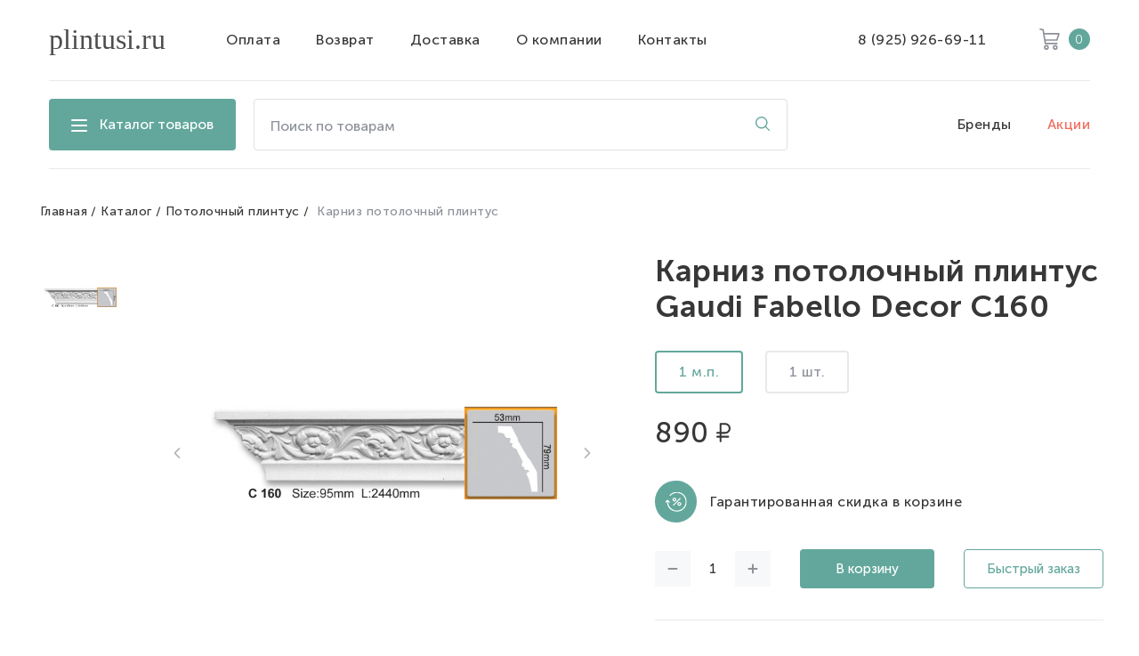

--- FILE ---
content_type: text/html; charset=UTF-8
request_url: https://plintusi.ru/karniz-potolochnyij-plintus-gaudi-fabello-decor-c160
body_size: 18548
content:
<!doctype html>

<html lang="ru">
<head>
    <meta charset="utf-8">
    <meta http-equiv="X-UA-Compatible" content="IE=edge">
    <meta name="robots" content="index,follow"/>
    <meta name="theme-color" content="#fff">
    <meta name="apple-mobile-web-app-status-bar-style" content="black-translucent">
    <meta name="viewport" content="width=device-width, initial-scale=1" />
    <base href="https://plintusi.ru/"/>
    <link rel="canonical" href="https://plintusi.ru/">
    <title>Карниз потолочный плинтус</title>
    
        <meta name="google-site-verification" content="OXZ2HINwiXjFl2LTt7tHqB8G3hFPYJFM0n2OWrgPADc" />

    <meta property="og:title" content="Карниз потолочный плинтус | plintusi.ru"/>
    <meta property="og:type" content="article"/>
    <meta property="og:url" content="https://plintusi.ru/karniz-potolochnyij-plintus-gaudi-fabello-decor-c160"/>
    <meta property="og:image" content="https://plintusi.ru/"/>
    <meta property="og:site_name" content="plintusi.ru"/>
    <meta property="og:description" content=""/>
    <meta name="twitter:card" content="summary"/>
    <meta name="twitter:url" content="https://plintusi.ru/"/>
    <meta name="twitter:title" content="Карниз потолочный плинтус | plintusi.ru"/>
    <meta name="twitter:description" content=""/>
    <meta name="twitter:image" content="https://plintusi.ru/"/>
    <meta name="google-site-verification" content="K_tNUGVJw0EBgcw-KuAX-mpH4zOheaMtUhInLcCrbGo" />

    <link rel="shortcut icon" href="img/favicons/favicon.ico" type="image/x-icon">
    <link rel="icon" sizes="16x16" href="img/favicons/favicon-16x16.png" type="image/png">
    <link rel="icon" sizes="32x32" href="img/favicons/favicon-32x32.png" type="image/png">
    <link rel="apple-touch-icon-precomposed" href="img/favicons/apple-touch-icon-precomposed.png">
    <link rel="apple-touch-icon" href="img/favicons/apple-touch-icon.png">
    <link rel="apple-touch-icon" sizes="57x57" href="img/favicons/apple-touch-icon-57x57.png">
    <link rel="apple-touch-icon" sizes="60x60" href="img/favicons/apple-touch-icon-60x60.png">
    <link rel="apple-touch-icon" sizes="72x72" href="img/favicons/apple-touch-icon-72x72.png">
    <link rel="apple-touch-icon" sizes="76x76" href="img/favicons/apple-touch-icon-76x76.png">
    <link rel="apple-touch-icon" sizes="114x114" href="img/favicons/apple-touch-icon-114x114.png">
    <link rel="apple-touch-icon" sizes="120x120" href="img/favicons/apple-touch-icon-120x120.png">
    <link rel="apple-touch-icon" sizes="144x144" href="img/favicons/apple-touch-icon-144x144.png">
    <link rel="apple-touch-icon" sizes="152x152" href="img/favicons/apple-touch-icon-152x152.png">
    <link rel="apple-touch-icon" sizes="167x167" href="img/favicons/apple-touch-icon-167x167.png">
    <link rel="apple-touch-icon" sizes="180x180" href="img/favicons/apple-touch-icon-180x180.png">
    <link rel="apple-touch-icon" sizes="1024x1024" href="img/favicons/apple-touch-icon-1024x1024.png">
    <link rel="stylesheet" href="assets/components/minishop2/css/web/lib/jquery.jgrowl.min.css">
    <link rel="stylesheet" href="styles/main.min.css?hash=0bff01522ebc4090de70f58e5df48155">
<script type="text/javascript">miniShop2Config = {"cssUrl":"\/assets\/components\/minishop2\/css\/web\/","jsUrl":"\/assets\/components\/minishop2\/js\/web\/","actionUrl":"\/assets\/components\/minishop2\/action.php","cartUrl":"korzina","orderUrl":"oformlenie-zakaza","ctx":"web","close_all_message":"\u0437\u0430\u043a\u0440\u044b\u0442\u044c \u0432\u0441\u0435","price_format":[2,","," "],"price_format_no_zeros":true,"weight_format":[3,"."," "],"weight_format_no_zeros":true};</script>
<link rel="stylesheet" href="/assets/components/ajaxform/css/default.css" type="text/css" />
<script type="text/javascript">QuickViewConfig={"actionUrl":"\/assets\/components\/quickview\/action.php","ctx":"web","version":"2.1.19-beta"};</script>
</head>

<body>

    <header class="header relative">
                <div class="container relative" id="msmcd-dropdown">
    <div class="mini-basket header__basket-content" id="mcd-mini-cart">
        <div id="msMiniCart" class="empty">
    <div class="mini-basket__row mini-basket__row--border-bottom">
        <p class="mini-basket__title">Корзина</p>

        <form method="post" class="ms2_form">
            <button class="mini-basket__remove-all-btn" name="ms2_action" value="cart/clean" type="submit">Очистить все</button>
        </form>
    </div>

    <div>
        
            </div>

    <div class="mini-basket__row mini-basket__row--border-top">
        <p class="text text_color_light">Товары</p>

        <p class="price price_size_small">
            <span id="old_price_sum_mini">0</span>

            <svg class="price__rouble-icon price__rouble-icon_size_small">
                <use xlink:href="img/svg-sprites/sprite.svg#rouble"></use>
            </svg>
        </p>
    </div>

    <div class="mini-basket__row ">
        <p class="text text_color_light">Скидка</p>

        <p class="price  price_size_small">
            <span id="cart_discount_mini">0</span>

            <svg class="price__rouble-icon price__rouble-icon_size_small">
                <use xlink:href="img/svg-sprites/sprite.svg#rouble"></use>
            </svg>
        </p>
    </div>

    <div class="mini-basket__row">
        <p class="text">Итого к оплате</p>

        <p class="price  price_size_medium">
            <span class="ms2_total_cost">0</span>

            <svg class="price__rouble-icon price__rouble-icon_size_medium">
                <use xlink:href="img/svg-sprites/sprite.svg#rouble"></use>
            </svg>
        </p>
    </div>
</div>

<a href="korzina" class="btn btn--fill btn--full-width mini-basket__to-basket-btn">Перейти в корзину</a>
</div>        <div class="container">
            <div class="header__mobile-menu">
                <div class="header__mobile-box">
                    <a href="tel:89259266911" class="text">8 (925) 926-69-11</a>
                    <span class="text time">(с 10:00 до 20:00)</span>
                </div>
                <div class="header__mobile-box">
                    <div class="catalog-menu catalog-menu--mobile">
                        <ul class="catalog-menu__items">
    <li class="catalog-menu__item">
    <a href="dvernoj-dekor" class="catalog-menu__link--category catalog-menu__link">Дверной декор</a>
            <div class="catalog-menu__content">
            <div class="catalog-menu__flex-container">
                <a href="dvernoj-dekor" class="catalog-menu__content-link catalog-menu__content-link--all">Весь дверной декор</a>
                <div class="catalog-menu__content-item">
    <h6 class="catalog-menu__content-title">Бренд</h6>
    <a href="dvernoj-dekor/decomaster" class="catalog-menu__content-link">Decomaster</a><a href="dvernoj-dekor/gaudi-fabello-decor" class="catalog-menu__content-link">Gaudi Fabello Decor</a><a href="dvernoj-dekor/orac-decor" class="catalog-menu__content-link">Orac Decor</a><a href="dvernoj-dekor/perfect" class="catalog-menu__content-link">Perfect</a><a href="dvernoj-dekor/ultrawood" class="catalog-menu__content-link">Ultrawood</a><a href="dvernoj-dekor/evroplast" class="catalog-menu__content-link">Европласт</a></div><div class="catalog-menu__content-item">
    <h6 class="catalog-menu__content-title">Материал</h6>
    <a href="dvernoj-dekor/dyuropolimer" class="catalog-menu__content-link">Дюрополимер</a><a href="dvernoj-dekor/ldf" class="catalog-menu__content-link">ЛДФ</a><a href="dvernoj-dekor/polistirol" class="catalog-menu__content-link">Полистирол</a><a href="dvernoj-dekor/poliuretan" class="catalog-menu__content-link">Полиуретан</a></div><div class="catalog-menu__content-item">
    <h6 class="catalog-menu__content-title">Стиль</h6>
    <a href="dvernoj-dekor/gladkij" class="catalog-menu__content-link">Гладкий</a><a href="dvernoj-dekor/s-ornamentom" class="catalog-menu__content-link">С орнаментом</a></div><div class="catalog-menu__content-item">
    <h6 class="catalog-menu__content-title">Страна</h6>
    <a href="dvernoj-dekor/belgiya" class="catalog-menu__content-link">Бельгия</a><a href="dvernoj-dekor/kitaj" class="catalog-menu__content-link">Китай</a><a href="dvernoj-dekor/rossiya" class="catalog-menu__content-link">Россия</a><a href="dvernoj-dekor/ssha" class="catalog-menu__content-link">США</a><a href="dvernoj-dekor/ukraina" class="catalog-menu__content-link">Украина</a></div>            </div>
        </div>
    </li><li class="catalog-menu__item">
    <a href="dekorativnyie-elementyi" class="catalog-menu__link--category catalog-menu__link">Декоративные элементы</a>
            <div class="catalog-menu__content">
            <div class="catalog-menu__flex-container">
                <a href="dekorativnyie-elementyi" class="catalog-menu__content-link catalog-menu__content-link--all">Все декоративные элементы</a>
                <div class="catalog-menu__content-item">
    <h6 class="catalog-menu__content-title">Бренд</h6>
    <a href="dekorativnyie-elementyi/decomaster" class="catalog-menu__content-link">Decomaster</a><a href="dekorativnyie-elementyi/gaudi-fabello-decor" class="catalog-menu__content-link">Gaudi Fabello Decor</a><a href="dekorativnyie-elementyi/orac-decor" class="catalog-menu__content-link">Orac Decor</a><a href="dekorativnyie-elementyi/perfect" class="catalog-menu__content-link">Perfect</a></div><div class="catalog-menu__content-item">
    <h6 class="catalog-menu__content-title">Материал</h6>
    <a href="dekorativnyie-elementyi/dyuropolimer" class="catalog-menu__content-link">Дюрополимер</a><a href="dekorativnyie-elementyi/poliuretan" class="catalog-menu__content-link">Полиуретан</a></div><div class="catalog-menu__content-item">
    <h6 class="catalog-menu__content-title">Страна</h6>
    <a href="dekorativnyie-elementyi/belgiya" class="catalog-menu__content-link">Бельгия</a><a href="dekorativnyie-elementyi/germaniya" class="catalog-menu__content-link">Германия</a><a href="dekorativnyie-elementyi/kitaj" class="catalog-menu__content-link">Китай</a><a href="dekorativnyie-elementyi/ukraina" class="catalog-menu__content-link">Украина</a></div>            </div>
        </div>
    </li><li class="catalog-menu__item">
    <a href="kaminyi" class="catalog-menu__link--category catalog-menu__link">Камины</a>
            <div class="catalog-menu__content">
            <div class="catalog-menu__flex-container">
                <a href="kaminyi" class="catalog-menu__content-link catalog-menu__content-link--all">Все камины</a>
                <div class="catalog-menu__content-item">
    <h6 class="catalog-menu__content-title">Бренд</h6>
    <a href="kaminyi/perfect" class="catalog-menu__content-link">Perfect</a><a href="kaminyi/ultrawood" class="catalog-menu__content-link">Ultrawood</a><a href="kaminyi/evroplast" class="catalog-menu__content-link">Европласт</a></div><div class="catalog-menu__content-item">
    <h6 class="catalog-menu__content-title">Страна</h6>
    <a href="kaminyi/kitaj" class="catalog-menu__content-link">Китай</a><a href="kaminyi/rossiya" class="catalog-menu__content-link">Россия</a><a href="kaminyi/ssha" class="catalog-menu__content-link">США</a></div>            </div>
        </div>
    </li><li class="catalog-menu__item">
    <a href="kessonyi" class="catalog-menu__link--category catalog-menu__link">Кессоны</a>
            <div class="catalog-menu__content">
            <div class="catalog-menu__flex-container">
                <a href="kessonyi" class="catalog-menu__content-link catalog-menu__content-link--all">Все кессоны</a>
                <div class="catalog-menu__content-item">
    <h6 class="catalog-menu__content-title">Бренд</h6>
    <a href="kessonyi/decomaster" class="catalog-menu__content-link">Decomaster</a><a href="kessonyi/gaudi-fabello-decor" class="catalog-menu__content-link">Gaudi Fabello Decor</a><a href="kessonyi/perfect" class="catalog-menu__content-link">Perfect</a></div><div class="catalog-menu__content-item">
    <h6 class="catalog-menu__content-title">Материал</h6>
    <a href="kessonyi/poliuretan" class="catalog-menu__content-link">Полиуретан</a></div><div class="catalog-menu__content-item">
    <h6 class="catalog-menu__content-title">Стиль</h6>
    <a href="kessonyi/gladkij" class="catalog-menu__content-link">Гладкий</a><a href="kessonyi/s-ornamentom" class="catalog-menu__content-link">С орнаментом</a></div><div class="catalog-menu__content-item">
    <h6 class="catalog-menu__content-title">Страна</h6>
    <a href="kessonyi/germaniya" class="catalog-menu__content-link">Германия</a><a href="kessonyi/kitaj" class="catalog-menu__content-link">Китай</a><a href="kessonyi/ukraina" class="catalog-menu__content-link">Украина</a></div>            </div>
        </div>
    </li><li class="catalog-menu__item">
    <a href="kley-dlya-lepniny" class="catalog-menu__link">Клей для лепнины</a>
    </li><li class="catalog-menu__item">
    <a href="kolonnyi" class="catalog-menu__link--category catalog-menu__link">Колонны</a>
            <div class="catalog-menu__content">
            <div class="catalog-menu__flex-container">
                <a href="kolonnyi" class="catalog-menu__content-link catalog-menu__content-link--all">Все колонны</a>
                <div class="catalog-menu__content-item">
    <h6 class="catalog-menu__content-title">Бренд</h6>
    <a href="kolonnyi/gaudi-fabello-decor" class="catalog-menu__content-link">Gaudi Fabello Decor</a><a href="kolonnyi/orac-decor" class="catalog-menu__content-link">Orac Decor</a></div><div class="catalog-menu__content-item">
    <h6 class="catalog-menu__content-title">Материал</h6>
    <a href="kolonnyi/poliuretan" class="catalog-menu__content-link">Полиуретан</a></div><div class="catalog-menu__content-item">
    <h6 class="catalog-menu__content-title">Страна</h6>
    <a href="kolonnyi/belgiya" class="catalog-menu__content-link">Бельгия</a><a href="kolonnyi/ukraina" class="catalog-menu__content-link">Украина</a></div>            </div>
        </div>
    </li><li class="catalog-menu__item">
    <a href="kronshtejnyi" class="catalog-menu__link--category catalog-menu__link">Кронштейны</a>
            <div class="catalog-menu__content">
            <div class="catalog-menu__flex-container">
                <a href="kronshtejnyi" class="catalog-menu__content-link catalog-menu__content-link--all">Все кронштейны</a>
                <div class="catalog-menu__content-item">
    <h6 class="catalog-menu__content-title">Бренд</h6>
    <a href="kronshtejnyi/gaudi-fabello-decor" class="catalog-menu__content-link">Gaudi Fabello Decor</a><a href="kronshtejnyi/orac-decor" class="catalog-menu__content-link">Orac Decor</a><a href="kronshtejnyi/perfect" class="catalog-menu__content-link">Perfect</a><a href="kronshtejnyi/ultrawood" class="catalog-menu__content-link">Ultrawood</a><a href="kronshtejnyi/evroplast" class="catalog-menu__content-link">Европласт</a></div><div class="catalog-menu__content-item">
    <h6 class="catalog-menu__content-title">Материал</h6>
    <a href="kronshtejnyi/ldf" class="catalog-menu__content-link">ЛДФ</a><a href="kronshtejnyi/poliuretan" class="catalog-menu__content-link">Полиуретан</a></div><div class="catalog-menu__content-item">
    <h6 class="catalog-menu__content-title">Страна</h6>
    <a href="kronshtejnyi/belgiya" class="catalog-menu__content-link">Бельгия</a><a href="kronshtejnyi/kitaj" class="catalog-menu__content-link">Китай</a><a href="kronshtejnyi/rossiya" class="catalog-menu__content-link">Россия</a><a href="kronshtejnyi/ssha" class="catalog-menu__content-link">США</a><a href="kronshtejnyi/ukraina" class="catalog-menu__content-link">Украина</a></div>            </div>
        </div>
    </li><li class="catalog-menu__item">
    <a href="kupola" class="catalog-menu__link--category catalog-menu__link">Купола</a>
            <div class="catalog-menu__content">
            <div class="catalog-menu__flex-container">
                <a href="kupola" class="catalog-menu__content-link catalog-menu__content-link--all">Все купола</a>
                <div class="catalog-menu__content-item">
    <h6 class="catalog-menu__content-title">Бренд</h6>
    <a href="kupola/decomaster" class="catalog-menu__content-link">Decomaster</a><a href="kupola/gaudi-fabello-decor" class="catalog-menu__content-link">Gaudi Fabello Decor</a><a href="kupola/perfect" class="catalog-menu__content-link">Perfect</a><a href="kupola/evroplast" class="catalog-menu__content-link">Европласт</a></div><div class="catalog-menu__content-item">
    <h6 class="catalog-menu__content-title">Материал</h6>
    <a href="kupola/poliuretan" class="catalog-menu__content-link">Полиуретан</a></div><div class="catalog-menu__content-item">
    <h6 class="catalog-menu__content-title">Стиль</h6>
    <a href="kupola/s-ornamentom" class="catalog-menu__content-link">С орнаментом</a></div><div class="catalog-menu__content-item">
    <h6 class="catalog-menu__content-title">Страна</h6>
    <a href="kupola/germaniya" class="catalog-menu__content-link">Германия</a><a href="kupola/kitaj" class="catalog-menu__content-link">Китай</a><a href="kupola/rossiya" class="catalog-menu__content-link">Россия</a><a href="kupola/ukraina" class="catalog-menu__content-link">Украина</a></div>            </div>
        </div>
    </li><li class="catalog-menu__item">
    <a href="moldingi" class="catalog-menu__link--category catalog-menu__link">Молдинги</a>
            <div class="catalog-menu__content">
            <div class="catalog-menu__flex-container">
                <a href="moldingi" class="catalog-menu__content-link catalog-menu__content-link--all">Все молдинги</a>
                <div class="catalog-menu__content-item">
    <h6 class="catalog-menu__content-title">Бренд</h6>
    <a href="moldingi/artpole" class="catalog-menu__content-link">Artpole</a><a href="moldingi/cosca" class="catalog-menu__content-link">Cosca</a><a href="moldingi/decomaster" class="catalog-menu__content-link">Decomaster</a><a href="moldingi/decor-dizayn" class="catalog-menu__content-link">Decor Dizayn</a><a href="moldingi/gaudi-fabello-decor" class="catalog-menu__content-link">Gaudi Fabello Decor</a><a href="moldingi/haut-decor" class="catalog-menu__content-link">Haut Decor</a><a href="moldingi/nmc" class="catalog-menu__content-link">NMC</a><a href="moldingi/orac-decor" class="catalog-menu__content-link">Orac Decor</a><a href="moldingi/perfect" class="catalog-menu__content-link">Perfect</a><a href="moldingi/perfect-plus" class="catalog-menu__content-link">Perfect Plus</a><a href="moldingi/ultrawood" class="catalog-menu__content-link">Ultrawood</a><a href="moldingi/evroplast" class="catalog-menu__content-link">Европласт</a></div><div class="catalog-menu__content-item">
    <h6 class="catalog-menu__content-title">Исполнение</h6>
    <a href="moldingi/gibkij" class="catalog-menu__content-link">Гибкий</a><a href="moldingi/zhestkij" class="catalog-menu__content-link">Жесткий</a><a href="moldingi/s-podsvetkoj" class="catalog-menu__content-link">С подсветкой</a><a href="moldingi/uzkij" class="catalog-menu__content-link">Узкий</a><a href="moldingi/shirokij" class="catalog-menu__content-link">Широкий</a></div><div class="catalog-menu__content-item">
    <h6 class="catalog-menu__content-title">Материал</h6>
    <a href="moldingi/dyuropolimer" class="catalog-menu__content-link">Дюрополимер</a><a href="moldingi/ldf" class="catalog-menu__content-link">ЛДФ</a><a href="moldingi/mdf" class="catalog-menu__content-link">МДФ</a><a href="moldingi/polistirol" class="catalog-menu__content-link">Полистирол</a><a href="moldingi/poliuretan" class="catalog-menu__content-link">Полиуретан</a><a href="moldingi/ekopolimer" class="catalog-menu__content-link">Экополимер</a></div><div class="catalog-menu__content-item">
    <h6 class="catalog-menu__content-title">Стиль</h6>
    <a href="moldingi/gladkij" class="catalog-menu__content-link">Гладкий</a><a href="moldingi/s-ornamentom" class="catalog-menu__content-link">С орнаментом</a></div><div class="catalog-menu__content-item">
    <h6 class="catalog-menu__content-title">Страна</h6>
    <a href="moldingi/belgiya" class="catalog-menu__content-link">Бельгия</a><a href="moldingi/germaniya" class="catalog-menu__content-link">Германия</a><a href="moldingi/kitaj" class="catalog-menu__content-link">Китай</a><a href="moldingi/rossiya" class="catalog-menu__content-link">Россия</a><a href="moldingi/ssha" class="catalog-menu__content-link">США</a><a href="moldingi/ukraina" class="catalog-menu__content-link">Украина</a></div>            </div>
        </div>
    </li><li class="catalog-menu__item">
    <a href="napolnyij-plintus" class="catalog-menu__link--category catalog-menu__link">Напольный плинтус</a>
            <div class="catalog-menu__content">
            <div class="catalog-menu__flex-container">
                <a href="napolnyij-plintus" class="catalog-menu__content-link catalog-menu__content-link--all">Все напольные плинтусы</a>
                <div class="catalog-menu__content-item">
    <h6 class="catalog-menu__content-title">Бренд</h6>
    <a href="napolnyij-plintus/cezar" class="catalog-menu__content-link">Cezar</a><a href="napolnyij-plintus/cosca" class="catalog-menu__content-link">Cosca</a><a href="napolnyij-plintus/decomaster" class="catalog-menu__content-link">Decomaster</a><a href="napolnyij-plintus/decor-dizayn" class="catalog-menu__content-link">Decor Dizayn</a><a href="napolnyij-plintus/evrowood" class="catalog-menu__content-link">Evrowood</a><a href="napolnyij-plintus/haut-decor" class="catalog-menu__content-link">Haut Decor</a><a href="napolnyij-plintus/l-decor" class="catalog-menu__content-link">L-Decor</a><a href="napolnyij-plintus/nmc" class="catalog-menu__content-link">NMC</a><a href="napolnyij-plintus/orac-decor" class="catalog-menu__content-link">Orac Decor</a><a href="napolnyij-plintus/perfect" class="catalog-menu__content-link">Perfect</a><a href="napolnyij-plintus/perfect-plus" class="catalog-menu__content-link">Perfect Plus</a><a href="napolnyij-plintus/ultrawood" class="catalog-menu__content-link">Ultrawood</a><a href="napolnyij-plintus/evroplast" class="catalog-menu__content-link">Европласт</a><a href="napolnyij-plintus/evrotim" class="catalog-menu__content-link">Евротрим</a></div><div class="catalog-menu__content-item">
    <h6 class="catalog-menu__content-title">Исполнение</h6>
    <a href="napolnyij-plintus/vyisokij" class="catalog-menu__content-link">Высокий</a><a href="napolnyij-plintus/gibkij" class="catalog-menu__content-link">Гибкий</a><a href="napolnyij-plintus/zhestkij" class="catalog-menu__content-link">Жесткий</a><a href="napolnyij-plintus/laminirovannyij" class="catalog-menu__content-link">Ламинированный</a><a href="napolnyij-plintus/pod-derevo" class="catalog-menu__content-link">Под дерево</a><a href="napolnyij-plintus/pod-mramor" class="catalog-menu__content-link">Под мрамор</a><a href="napolnyij-plintus/pod-pokrasku" class="catalog-menu__content-link">Под покраску</a><a href="napolnyij-plintus/s-kabel-kanalom" class="catalog-menu__content-link">С кабель-каналом</a><a href="napolnyij-plintus/s-podsvetkoj" class="catalog-menu__content-link">С подсветкой</a><a href="napolnyij-plintus/uzkij" class="catalog-menu__content-link">Узкий</a></div><div class="catalog-menu__content-item">
    <h6 class="catalog-menu__content-title">Материал</h6>
    <a href="napolnyij-plintus/alyuminij" class="catalog-menu__content-link">Алюминий</a><a href="napolnyij-plintus/dyuropolimer" class="catalog-menu__content-link">Дюрополимер</a><a href="napolnyij-plintus/ldf" class="catalog-menu__content-link">ЛДФ</a><a href="napolnyij-plintus/mdf" class="catalog-menu__content-link">МДФ</a><a href="napolnyij-plintus/polistirol" class="catalog-menu__content-link">Полистирол</a><a href="napolnyij-plintus/poliuretan" class="catalog-menu__content-link">Полиуретан</a><a href="napolnyij-plintus/ekopolimer" class="catalog-menu__content-link">Экополимер</a></div><div class="catalog-menu__content-item">
    <h6 class="catalog-menu__content-title">Страна</h6>
    <a href="napolnyij-plintus/belgiya" class="catalog-menu__content-link">Бельгия</a><a href="napolnyij-plintus/kitaj" class="catalog-menu__content-link">Китай</a><a href="napolnyij-plintus/polsha" class="catalog-menu__content-link">Польша</a><a href="napolnyij-plintus/rossiya" class="catalog-menu__content-link">Россия</a><a href="napolnyij-plintus/ssha" class="catalog-menu__content-link">США</a></div><div class="catalog-menu__content-item">
    <h6 class="catalog-menu__content-title">Форма</h6>
    <a href="napolnyij-plintus/zakruglennyij" class="catalog-menu__content-link">Закругленный</a><a href="napolnyij-plintus/pryamoj-so-skosom" class="catalog-menu__content-link">Прямой со скосом</a><a href="napolnyij-plintus/kopiya-belyij" class="catalog-menu__content-link">Прямоугольный</a><a href="napolnyij-plintus/stupenchatyij" class="catalog-menu__content-link">Ступенчатый</a><a href="napolnyij-plintus/figurnyij" class="catalog-menu__content-link">Фигурный</a></div><div class="catalog-menu__content-item">
    <h6 class="catalog-menu__content-title">Цвет</h6>
    <a href="napolnyij-plintus/bezhevyij" class="catalog-menu__content-link">Бежевый</a><a href="napolnyij-plintus/belyij" class="catalog-menu__content-link">Белый</a><a href="napolnyij-plintus/zolotoj" class="catalog-menu__content-link">Золотой</a><a href="napolnyij-plintus/korichnevyij" class="catalog-menu__content-link">Коричневый</a><a href="napolnyij-plintus/maxagon" class="catalog-menu__content-link">Махагон</a><a href="napolnyij-plintus/svetlo-bezhevyij" class="catalog-menu__content-link">Светло-бежевый</a><a href="napolnyij-plintus/svetlo-korichnevyij" class="catalog-menu__content-link">Светло-коричневый</a><a href="napolnyij-plintus/svetlo-seryij" class="catalog-menu__content-link">Светло-серый</a><a href="napolnyij-plintus/serebryanyij" class="catalog-menu__content-link">Серебряный</a><a href="napolnyij-plintus/sero-bezhevyij" class="catalog-menu__content-link">Серо-бежевый</a><a href="napolnyij-plintus/sero-korichnevyij" class="catalog-menu__content-link">Серо-коричневый</a><a href="napolnyij-plintus/seryij" class="catalog-menu__content-link">Серый</a><a href="napolnyij-plintus/temno-korichnevyij" class="catalog-menu__content-link">Темно-коричневый</a><a href="napolnyij-plintus/chernyij" class="catalog-menu__content-link">Черный</a></div>            </div>
        </div>
    </li><li class="catalog-menu__item">
    <a href="nishi" class="catalog-menu__link">Ниши</a>
    </li><li class="catalog-menu__item">
    <a href="paneli-dlya-sten" class="catalog-menu__link--category catalog-menu__link">Панели для стен</a>
            <div class="catalog-menu__content">
            <div class="catalog-menu__flex-container">
                <a href="paneli-dlya-sten" class="catalog-menu__content-link catalog-menu__content-link--all">Все панели для стен</a>
                <div class="catalog-menu__content-item">
    <h6 class="catalog-menu__content-title">Бренд</h6>
    <a href="paneli-dlya-sten/artarxat" class="catalog-menu__content-link">ART&ARXAT</a><a href="paneli-dlya-sten/artpole" class="catalog-menu__content-link">Artpole</a><a href="paneli-dlya-sten/evrowood" class="catalog-menu__content-link">Evrowood</a><a href="paneli-dlya-sten/haut-decor" class="catalog-menu__content-link">Haut Decor</a><a href="paneli-dlya-sten/orac-decor" class="catalog-menu__content-link">Orac Decor</a><a href="paneli-dlya-sten/relieffo" class="catalog-menu__content-link">Relieffo</a><a href="paneli-dlya-sten/ultrawood" class="catalog-menu__content-link">Ultrawood</a></div><div class="catalog-menu__content-item">
    <h6 class="catalog-menu__content-title">Исполнение</h6>
    <a href="paneli-dlya-sten/s-podsvetkoj" class="catalog-menu__content-link">С подсветкой</a></div><div class="catalog-menu__content-item">
    <h6 class="catalog-menu__content-title">Материал</h6>
    <a href="paneli-dlya-sten/kopiya-belgiya" class="catalog-menu__content-link">Гипс</a><a href="paneli-dlya-sten/ldf" class="catalog-menu__content-link">ЛДФ</a><a href="paneli-dlya-sten/mdf" class="catalog-menu__content-link">МДФ</a><a href="paneli-dlya-sten/poliuretan" class="catalog-menu__content-link">Полиуретан</a><a href="paneli-dlya-sten/steklo" class="catalog-menu__content-link">Стекло</a></div><div class="catalog-menu__content-item">
    <h6 class="catalog-menu__content-title">Стиль</h6>
    <a href="paneli-dlya-sten/gladkij" class="catalog-menu__content-link">Гладкий</a></div><div class="catalog-menu__content-item">
    <h6 class="catalog-menu__content-title">Страна</h6>
    <a href="paneli-dlya-sten/belgiya" class="catalog-menu__content-link">Бельгия</a><a href="paneli-dlya-sten/rossiya" class="catalog-menu__content-link">Россия</a><a href="paneli-dlya-sten/ssha" class="catalog-menu__content-link">США</a><a href="paneli-dlya-sten/ukraina" class="catalog-menu__content-link">Украина</a></div>            </div>
        </div>
    </li><li class="catalog-menu__item">
    <a href="pilyastryi" class="catalog-menu__link--category catalog-menu__link">Пилястры</a>
            <div class="catalog-menu__content">
            <div class="catalog-menu__flex-container">
                <a href="pilyastryi" class="catalog-menu__content-link catalog-menu__content-link--all">Все пилястры</a>
                <div class="catalog-menu__content-item">
    <h6 class="catalog-menu__content-title">Бренд</h6>
    <a href="pilyastryi/decor-dizayn" class="catalog-menu__content-link">Decor Dizayn</a><a href="pilyastryi/gaudi-fabello-decor" class="catalog-menu__content-link">Gaudi Fabello Decor</a><a href="pilyastryi/orac-decor" class="catalog-menu__content-link">Orac Decor</a><a href="pilyastryi/perfect" class="catalog-menu__content-link">Perfect</a></div><div class="catalog-menu__content-item">
    <h6 class="catalog-menu__content-title">Материал</h6>
    <a href="pilyastryi/dyuropolimer" class="catalog-menu__content-link">Дюрополимер</a><a href="pilyastryi/poliuretan" class="catalog-menu__content-link">Полиуретан</a></div><div class="catalog-menu__content-item">
    <h6 class="catalog-menu__content-title">Страна</h6>
    <a href="pilyastryi/kopiya-orac-decor" class="catalog-menu__content-link">Бельгия</a><a href="pilyastryi/kitaj" class="catalog-menu__content-link">Китай</a><a href="pilyastryi/rossiya" class="catalog-menu__content-link">Россия</a><a href="pilyastryi/ukraina" class="catalog-menu__content-link">Украина</a></div>            </div>
        </div>
    </li><li class="catalog-menu__item">
    <a href="polukolonnyi" class="catalog-menu__link--category catalog-menu__link">Полуколонны</a>
            <div class="catalog-menu__content">
            <div class="catalog-menu__flex-container">
                <a href="polukolonnyi" class="catalog-menu__content-link catalog-menu__content-link--all">Все полуколонны</a>
                <div class="catalog-menu__content-item">
    <h6 class="catalog-menu__content-title">Бренд</h6>
    <a href="polukolonnyi/gaudi-fabello-decor" class="catalog-menu__content-link">Gaudi Fabello Decor</a><a href="polukolonnyi/orac-decor" class="catalog-menu__content-link">Orac Decor</a></div><div class="catalog-menu__content-item">
    <h6 class="catalog-menu__content-title">Материал</h6>
    <a href="polukolonnyi/poliuretan" class="catalog-menu__content-link">Полиуретан</a></div><div class="catalog-menu__content-item">
    <h6 class="catalog-menu__content-title">Страна</h6>
    <a href="polukolonnyi/belgiya" class="catalog-menu__content-link">Бельгия</a><a href="polukolonnyi/ukraina" class="catalog-menu__content-link">Украина</a></div>            </div>
        </div>
    </li><li class="catalog-menu__item">
    <a href="potolochnyie-rozetki" class="catalog-menu__link--category catalog-menu__link">Потолочные розетки</a>
            <div class="catalog-menu__content">
            <div class="catalog-menu__flex-container">
                <a href="potolochnyie-rozetki" class="catalog-menu__content-link catalog-menu__content-link--all">Все потолочные розетки</a>
                <div class="catalog-menu__content-item">
    <h6 class="catalog-menu__content-title">Бренд</h6>
    <a href="potolochnyie-rozetki/decomaster" class="catalog-menu__content-link">Decomaster</a><a href="potolochnyie-rozetki/gaudi-fabello-decor" class="catalog-menu__content-link">Gaudi Fabello Decor</a><a href="potolochnyie-rozetki/orac-decor" class="catalog-menu__content-link">Orac Decor</a><a href="potolochnyie-rozetki/perfect" class="catalog-menu__content-link">Perfect</a><a href="potolochnyie-rozetki/evroplast" class="catalog-menu__content-link">Европласт</a></div><div class="catalog-menu__content-item">
    <h6 class="catalog-menu__content-title">Материал</h6>
    <a href="potolochnyie-rozetki/poliuretan" class="catalog-menu__content-link">Полиуретан</a></div><div class="catalog-menu__content-item">
    <h6 class="catalog-menu__content-title">Стиль</h6>
    <a href="potolochnyie-rozetki/kopiya-poliuretan" class="catalog-menu__content-link">Гладкий</a><a href="potolochnyie-rozetki/s-ornamentom" class="catalog-menu__content-link">С орнаментом</a></div><div class="catalog-menu__content-item">
    <h6 class="catalog-menu__content-title">Страна</h6>
    <a href="potolochnyie-rozetki/belgiya" class="catalog-menu__content-link">Бельгия</a><a href="potolochnyie-rozetki/germaniya" class="catalog-menu__content-link">Германия</a><a href="potolochnyie-rozetki/kitaj" class="catalog-menu__content-link">Китай</a><a href="potolochnyie-rozetki/rossiya" class="catalog-menu__content-link">Россия</a><a href="potolochnyie-rozetki/ukraina" class="catalog-menu__content-link">Украина</a></div>            </div>
        </div>
    </li><li class="catalog-menu__item">
    <a href="potolochnyij-plintus" class="catalog-menu__link--category catalog-menu__link">Потолочный плинтус</a>
            <div class="catalog-menu__content">
            <div class="catalog-menu__flex-container">
                <a href="potolochnyij-plintus" class="catalog-menu__content-link catalog-menu__content-link--all">Все потолочные плинтусы</a>
                <div class="catalog-menu__content-item">
    <h6 class="catalog-menu__content-title">Бренд</h6>
    <a href="potolochnyij-plintus/cosca" class="catalog-menu__content-link">Cosca</a><a href="potolochnyij-plintus/decomaster" class="catalog-menu__content-link">Decomaster</a><a href="potolochnyij-plintus/decor-dizayn" class="catalog-menu__content-link">Decor Dizayn</a><a href="potolochnyij-plintus/gaudi-fabello-decor" class="catalog-menu__content-link">Gaudi Fabello Decor</a><a href="potolochnyij-plintus/haut-decor" class="catalog-menu__content-link">Haut Decor</a><a href="potolochnyij-plintus/leptonika" class="catalog-menu__content-link">Leptonika</a><a href="potolochnyij-plintus/nmc" class="catalog-menu__content-link">NMC</a><a href="potolochnyij-plintus/orac-decor" class="catalog-menu__content-link">Orac Decor</a><a href="potolochnyij-plintus/perfect" class="catalog-menu__content-link">Perfect</a><a href="potolochnyij-plintus/perfect-plus" class="catalog-menu__content-link">Perfect Plus</a><a href="potolochnyij-plintus/tesori" class="catalog-menu__content-link">Tesori</a><a href="potolochnyij-plintus/ultrawood" class="catalog-menu__content-link">Ultrawood</a><a href="potolochnyij-plintus/evroplast" class="catalog-menu__content-link">Европласт</a></div><div class="catalog-menu__content-item">
    <h6 class="catalog-menu__content-title">Материал</h6>
    <a href="potolochnyij-plintus/dyuropolimer" class="catalog-menu__content-link">Дюрополимер</a><a href="potolochnyij-plintus/ldf" class="catalog-menu__content-link">ЛДФ</a><a href="potolochnyij-plintus/mdf" class="catalog-menu__content-link">МДФ</a><a href="potolochnyij-plintus/penopolistirol" class="catalog-menu__content-link">Пенополистирол</a><a href="potolochnyij-plintus/polistirol" class="catalog-menu__content-link">Полистирол</a><a href="potolochnyij-plintus/poliuretan" class="catalog-menu__content-link">Полиуретан</a><a href="potolochnyij-plintus/ekopolimer" class="catalog-menu__content-link">Экополимер</a></div><div class="catalog-menu__content-item">
    <h6 class="catalog-menu__content-title">Стиль</h6>
    <a href="potolochnyij-plintus/gladkij" class="catalog-menu__content-link">Гладкий</a><a href="potolochnyij-plintus/s-ornamentom" class="catalog-menu__content-link">С орнаментом</a></div><div class="catalog-menu__content-item">
    <h6 class="catalog-menu__content-title">Страна</h6>
    <a href="potolochnyij-plintus/belgiya" class="catalog-menu__content-link">Бельгия</a><a href="potolochnyij-plintus/kitaj" class="catalog-menu__content-link">Китай</a><a href="potolochnyij-plintus/rossiya" class="catalog-menu__content-link">Россия</a><a href="potolochnyij-plintus/ssha" class="catalog-menu__content-link">США</a><a href="potolochnyij-plintus/ukraina" class="catalog-menu__content-link">Украина</a></div>            </div>
        </div>
    </li><li class="catalog-menu__item">
    <a href="pedestalyi" class="catalog-menu__link">Пьедесталы</a>
    </li><li class="catalog-menu__item">
    <a href="ramyi-dlya-zerkal" class="catalog-menu__link">Рамы для зеркал</a>
    </li><li class="catalog-menu__item">
    <a href="uglovyie-elementyi" class="catalog-menu__link--category catalog-menu__link">Угловые элементы</a>
            <div class="catalog-menu__content">
            <div class="catalog-menu__flex-container">
                <a href="uglovyie-elementyi" class="catalog-menu__content-link catalog-menu__content-link--all">Все угловые элементы</a>
                <div class="catalog-menu__content-item">
    <h6 class="catalog-menu__content-title">Бренд</h6>
    <a href="uglovyie-elementyi/decomaster" class="catalog-menu__content-link">Decomaster</a><a href="uglovyie-elementyi/decor-dizayn" class="catalog-menu__content-link">Decor Dizayn</a><a href="uglovyie-elementyi/gaudi-fabello-decor" class="catalog-menu__content-link">Gaudi Fabello Decor</a><a href="uglovyie-elementyi/orac-decor" class="catalog-menu__content-link">Orac Decor</a><a href="uglovyie-elementyi/perfect" class="catalog-menu__content-link">Perfect</a><a href="uglovyie-elementyi/evroplast" class="catalog-menu__content-link">Европласт</a></div><div class="catalog-menu__content-item">
    <h6 class="catalog-menu__content-title">Стиль</h6>
    <a href="uglovyie-elementyi/gladkij" class="catalog-menu__content-link">Гладкий</a><a href="uglovyie-elementyi/s-ornamentom" class="catalog-menu__content-link">С орнаментом</a></div><div class="catalog-menu__content-item">
    <h6 class="catalog-menu__content-title">Страна</h6>
    <a href="uglovyie-elementyi/belgiya" class="catalog-menu__content-link">Бельгия</a><a href="uglovyie-elementyi/germaniya" class="catalog-menu__content-link">Германия</a><a href="uglovyie-elementyi/kitaj" class="catalog-menu__content-link">Китай</a><a href="uglovyie-elementyi/rossiya" class="catalog-menu__content-link">Россия</a><a href="uglovyie-elementyi/ukraina" class="catalog-menu__content-link">Украина</a></div>            </div>
        </div>
    </li>
     <li class="catalog-menu__item catalog-menu__item_color_gray">
        <a href="catalog" class="catalog-menu__link">Вся продукция</a>
    </li>
    <li class="catalog-menu__item catalog-menu__item_color_azure">
        <a href="proizvoditeli" class="catalog-menu__link">Бренды</a>
    </li>
    <li class="catalog-menu__item catalog-menu__item_color_red">
        <a href="akczii" class="catalog-menu__link">Акции</a>
    </li>
</ul>
<div class="catalog-menu__content-container"> </div>                    </div>
                </div>
                <div class="header__mobile-box">
                                        <nav class="header__nav"><a  class="header__nav-link first" href="payment">Оплата</a><a  class="header__nav-link" href="return">Возврат</a><a  class="header__nav-link" href="delivery">Доставка</a><a  class="header__nav-link" href="about">О компании</a><a  class="header__nav-link last" href="contacts">Контакты</a></nav>
                </div>

            </div>
            <div class="header__mobile">
                <div>
                    <button class="header__mobile-menu-btn"><span></span></button>
                    <a class="logo header__logo" href="/" title="На главную">
                        <img src="img/logo.svg" alt="">
                    </a>
                </div>
                <div>
                    <button class="header__mobile-search-btn" type="button">
                        <svg class="header__mobile-search-icon">
                            <use xlink:href="img/svg-sprites/sprite.svg#magnifier"></use>
                        </svg>
                    </button>
                    <div class="header__basket" tabindex="0">
                        <svg class="header__basket-icon">
                            <use xlink:href="img/svg-sprites/sprite.svg#basket"></use>
                        </svg>
                        <span class="header__basket-counter ms2_total_count">0</span>
                    </div>
                </div>
                <form role="search" aria-label="Поиск по сайту" action="search" method="GET"
      class="header__search header__search--mobile">
    <label for="search" class="acc-hidden">Поиск по товарам на сайте</label>
    <input id="search" type="text" placeholder="Поиск по товарам" name="query"
           class="header__search-input" value="">
    <button aria-label="Кнопка поиска" class="header__search-btn" title="Найти!">
        <svg class="header__search-icon">
            <use xlink:href="img/svg-sprites/sprite.svg#magnifier"></use>
        </svg>
    </button>
</form>            </div>
            <div class="header__inner header__inner_border_bottom">
                <div class="header__box">
                    <a class="logo header__logo" href="/" title="На главную">
                        <img src="img/logo.svg" alt="">
                    </a>
                    <nav class="header__nav"><a  class="header__nav-link first" href="payment">Оплата</a><a  class="header__nav-link" href="return">Возврат</a><a  class="header__nav-link" href="delivery">Доставка</a><a  class="header__nav-link" href="about">О компании</a><a  class="header__nav-link last" href="contacts">Контакты</a></nav>                </div>

                <div class="header__box">
                    <a href="tel: 89259266911" class="text">8 (925) 926-69-11</a>
                    <div class="header__basket" tabindex="0">
                        <svg class="header__basket-icon">
                            <use xlink:href="img/svg-sprites/sprite.svg#basket"></use>
                        </svg>
                        <span class="header__basket-counter ms2_total_count">0</span>
                    </div>
                </div>

            </div>
            <div class="header__inner header__inner_border_bottom relative">
                <div class="header__box">
                    <button class="header__catalog-btn">
                        <span class="header__catalog-btn-icon"></span>
                        Каталог товаров
                    </button>
                    <form role="search" aria-label="Поиск по сайту" action="search" method="GET"
      class="header__search ">
    <label for="search" class="acc-hidden">Поиск по товарам на сайте</label>
    <input id="search" type="text" placeholder="Поиск по товарам" name="query"
           class="header__search-input" value="">
    <button aria-label="Кнопка поиска" class="header__search-btn" title="Найти!">
        <svg class="header__search-icon">
            <use xlink:href="img/svg-sprites/sprite.svg#magnifier"></use>
        </svg>
    </button>
</form>                </div>
                <div class="header__box">
                    <nav class="header__nav"><a class="header__nav-link first"  href="proizvoditeli">Бренды</a><a class="header__nav-link last header__nav-link_color_red "  href="akczii">Акции</a></nav>                </div>
                <div class="catalog-menu header__catalog-menu">
                    <ul class="catalog-menu__items">
    <li class="catalog-menu__item">
    <a href="dvernoj-dekor" class="catalog-menu__link--category catalog-menu__link">Дверной декор</a>
            <div class="catalog-menu__content">
            <div class="catalog-menu__flex-container">
                <a href="dvernoj-dekor" class="catalog-menu__content-link catalog-menu__content-link--all">Весь дверной декор</a>
                <div class="catalog-menu__content-item">
    <h6 class="catalog-menu__content-title">Бренд</h6>
    <a href="dvernoj-dekor/decomaster" class="catalog-menu__content-link">Decomaster</a><a href="dvernoj-dekor/gaudi-fabello-decor" class="catalog-menu__content-link">Gaudi Fabello Decor</a><a href="dvernoj-dekor/orac-decor" class="catalog-menu__content-link">Orac Decor</a><a href="dvernoj-dekor/perfect" class="catalog-menu__content-link">Perfect</a><a href="dvernoj-dekor/ultrawood" class="catalog-menu__content-link">Ultrawood</a><a href="dvernoj-dekor/evroplast" class="catalog-menu__content-link">Европласт</a></div><div class="catalog-menu__content-item">
    <h6 class="catalog-menu__content-title">Материал</h6>
    <a href="dvernoj-dekor/dyuropolimer" class="catalog-menu__content-link">Дюрополимер</a><a href="dvernoj-dekor/ldf" class="catalog-menu__content-link">ЛДФ</a><a href="dvernoj-dekor/polistirol" class="catalog-menu__content-link">Полистирол</a><a href="dvernoj-dekor/poliuretan" class="catalog-menu__content-link">Полиуретан</a></div><div class="catalog-menu__content-item">
    <h6 class="catalog-menu__content-title">Стиль</h6>
    <a href="dvernoj-dekor/gladkij" class="catalog-menu__content-link">Гладкий</a><a href="dvernoj-dekor/s-ornamentom" class="catalog-menu__content-link">С орнаментом</a></div><div class="catalog-menu__content-item">
    <h6 class="catalog-menu__content-title">Страна</h6>
    <a href="dvernoj-dekor/belgiya" class="catalog-menu__content-link">Бельгия</a><a href="dvernoj-dekor/kitaj" class="catalog-menu__content-link">Китай</a><a href="dvernoj-dekor/rossiya" class="catalog-menu__content-link">Россия</a><a href="dvernoj-dekor/ssha" class="catalog-menu__content-link">США</a><a href="dvernoj-dekor/ukraina" class="catalog-menu__content-link">Украина</a></div>            </div>
        </div>
    </li><li class="catalog-menu__item">
    <a href="dekorativnyie-elementyi" class="catalog-menu__link--category catalog-menu__link">Декоративные элементы</a>
            <div class="catalog-menu__content">
            <div class="catalog-menu__flex-container">
                <a href="dekorativnyie-elementyi" class="catalog-menu__content-link catalog-menu__content-link--all">Все декоративные элементы</a>
                <div class="catalog-menu__content-item">
    <h6 class="catalog-menu__content-title">Бренд</h6>
    <a href="dekorativnyie-elementyi/decomaster" class="catalog-menu__content-link">Decomaster</a><a href="dekorativnyie-elementyi/gaudi-fabello-decor" class="catalog-menu__content-link">Gaudi Fabello Decor</a><a href="dekorativnyie-elementyi/orac-decor" class="catalog-menu__content-link">Orac Decor</a><a href="dekorativnyie-elementyi/perfect" class="catalog-menu__content-link">Perfect</a></div><div class="catalog-menu__content-item">
    <h6 class="catalog-menu__content-title">Материал</h6>
    <a href="dekorativnyie-elementyi/dyuropolimer" class="catalog-menu__content-link">Дюрополимер</a><a href="dekorativnyie-elementyi/poliuretan" class="catalog-menu__content-link">Полиуретан</a></div><div class="catalog-menu__content-item">
    <h6 class="catalog-menu__content-title">Страна</h6>
    <a href="dekorativnyie-elementyi/belgiya" class="catalog-menu__content-link">Бельгия</a><a href="dekorativnyie-elementyi/germaniya" class="catalog-menu__content-link">Германия</a><a href="dekorativnyie-elementyi/kitaj" class="catalog-menu__content-link">Китай</a><a href="dekorativnyie-elementyi/ukraina" class="catalog-menu__content-link">Украина</a></div>            </div>
        </div>
    </li><li class="catalog-menu__item">
    <a href="kaminyi" class="catalog-menu__link--category catalog-menu__link">Камины</a>
            <div class="catalog-menu__content">
            <div class="catalog-menu__flex-container">
                <a href="kaminyi" class="catalog-menu__content-link catalog-menu__content-link--all">Все камины</a>
                <div class="catalog-menu__content-item">
    <h6 class="catalog-menu__content-title">Бренд</h6>
    <a href="kaminyi/perfect" class="catalog-menu__content-link">Perfect</a><a href="kaminyi/ultrawood" class="catalog-menu__content-link">Ultrawood</a><a href="kaminyi/evroplast" class="catalog-menu__content-link">Европласт</a></div><div class="catalog-menu__content-item">
    <h6 class="catalog-menu__content-title">Страна</h6>
    <a href="kaminyi/kitaj" class="catalog-menu__content-link">Китай</a><a href="kaminyi/rossiya" class="catalog-menu__content-link">Россия</a><a href="kaminyi/ssha" class="catalog-menu__content-link">США</a></div>            </div>
        </div>
    </li><li class="catalog-menu__item">
    <a href="kessonyi" class="catalog-menu__link--category catalog-menu__link">Кессоны</a>
            <div class="catalog-menu__content">
            <div class="catalog-menu__flex-container">
                <a href="kessonyi" class="catalog-menu__content-link catalog-menu__content-link--all">Все кессоны</a>
                <div class="catalog-menu__content-item">
    <h6 class="catalog-menu__content-title">Бренд</h6>
    <a href="kessonyi/decomaster" class="catalog-menu__content-link">Decomaster</a><a href="kessonyi/gaudi-fabello-decor" class="catalog-menu__content-link">Gaudi Fabello Decor</a><a href="kessonyi/perfect" class="catalog-menu__content-link">Perfect</a></div><div class="catalog-menu__content-item">
    <h6 class="catalog-menu__content-title">Материал</h6>
    <a href="kessonyi/poliuretan" class="catalog-menu__content-link">Полиуретан</a></div><div class="catalog-menu__content-item">
    <h6 class="catalog-menu__content-title">Стиль</h6>
    <a href="kessonyi/gladkij" class="catalog-menu__content-link">Гладкий</a><a href="kessonyi/s-ornamentom" class="catalog-menu__content-link">С орнаментом</a></div><div class="catalog-menu__content-item">
    <h6 class="catalog-menu__content-title">Страна</h6>
    <a href="kessonyi/germaniya" class="catalog-menu__content-link">Германия</a><a href="kessonyi/kitaj" class="catalog-menu__content-link">Китай</a><a href="kessonyi/ukraina" class="catalog-menu__content-link">Украина</a></div>            </div>
        </div>
    </li><li class="catalog-menu__item">
    <a href="kley-dlya-lepniny" class="catalog-menu__link">Клей для лепнины</a>
    </li><li class="catalog-menu__item">
    <a href="kolonnyi" class="catalog-menu__link--category catalog-menu__link">Колонны</a>
            <div class="catalog-menu__content">
            <div class="catalog-menu__flex-container">
                <a href="kolonnyi" class="catalog-menu__content-link catalog-menu__content-link--all">Все колонны</a>
                <div class="catalog-menu__content-item">
    <h6 class="catalog-menu__content-title">Бренд</h6>
    <a href="kolonnyi/gaudi-fabello-decor" class="catalog-menu__content-link">Gaudi Fabello Decor</a><a href="kolonnyi/orac-decor" class="catalog-menu__content-link">Orac Decor</a></div><div class="catalog-menu__content-item">
    <h6 class="catalog-menu__content-title">Материал</h6>
    <a href="kolonnyi/poliuretan" class="catalog-menu__content-link">Полиуретан</a></div><div class="catalog-menu__content-item">
    <h6 class="catalog-menu__content-title">Страна</h6>
    <a href="kolonnyi/belgiya" class="catalog-menu__content-link">Бельгия</a><a href="kolonnyi/ukraina" class="catalog-menu__content-link">Украина</a></div>            </div>
        </div>
    </li><li class="catalog-menu__item">
    <a href="kronshtejnyi" class="catalog-menu__link--category catalog-menu__link">Кронштейны</a>
            <div class="catalog-menu__content">
            <div class="catalog-menu__flex-container">
                <a href="kronshtejnyi" class="catalog-menu__content-link catalog-menu__content-link--all">Все кронштейны</a>
                <div class="catalog-menu__content-item">
    <h6 class="catalog-menu__content-title">Бренд</h6>
    <a href="kronshtejnyi/gaudi-fabello-decor" class="catalog-menu__content-link">Gaudi Fabello Decor</a><a href="kronshtejnyi/orac-decor" class="catalog-menu__content-link">Orac Decor</a><a href="kronshtejnyi/perfect" class="catalog-menu__content-link">Perfect</a><a href="kronshtejnyi/ultrawood" class="catalog-menu__content-link">Ultrawood</a><a href="kronshtejnyi/evroplast" class="catalog-menu__content-link">Европласт</a></div><div class="catalog-menu__content-item">
    <h6 class="catalog-menu__content-title">Материал</h6>
    <a href="kronshtejnyi/ldf" class="catalog-menu__content-link">ЛДФ</a><a href="kronshtejnyi/poliuretan" class="catalog-menu__content-link">Полиуретан</a></div><div class="catalog-menu__content-item">
    <h6 class="catalog-menu__content-title">Страна</h6>
    <a href="kronshtejnyi/belgiya" class="catalog-menu__content-link">Бельгия</a><a href="kronshtejnyi/kitaj" class="catalog-menu__content-link">Китай</a><a href="kronshtejnyi/rossiya" class="catalog-menu__content-link">Россия</a><a href="kronshtejnyi/ssha" class="catalog-menu__content-link">США</a><a href="kronshtejnyi/ukraina" class="catalog-menu__content-link">Украина</a></div>            </div>
        </div>
    </li><li class="catalog-menu__item">
    <a href="kupola" class="catalog-menu__link--category catalog-menu__link">Купола</a>
            <div class="catalog-menu__content">
            <div class="catalog-menu__flex-container">
                <a href="kupola" class="catalog-menu__content-link catalog-menu__content-link--all">Все купола</a>
                <div class="catalog-menu__content-item">
    <h6 class="catalog-menu__content-title">Бренд</h6>
    <a href="kupola/decomaster" class="catalog-menu__content-link">Decomaster</a><a href="kupola/gaudi-fabello-decor" class="catalog-menu__content-link">Gaudi Fabello Decor</a><a href="kupola/perfect" class="catalog-menu__content-link">Perfect</a><a href="kupola/evroplast" class="catalog-menu__content-link">Европласт</a></div><div class="catalog-menu__content-item">
    <h6 class="catalog-menu__content-title">Материал</h6>
    <a href="kupola/poliuretan" class="catalog-menu__content-link">Полиуретан</a></div><div class="catalog-menu__content-item">
    <h6 class="catalog-menu__content-title">Стиль</h6>
    <a href="kupola/s-ornamentom" class="catalog-menu__content-link">С орнаментом</a></div><div class="catalog-menu__content-item">
    <h6 class="catalog-menu__content-title">Страна</h6>
    <a href="kupola/germaniya" class="catalog-menu__content-link">Германия</a><a href="kupola/kitaj" class="catalog-menu__content-link">Китай</a><a href="kupola/rossiya" class="catalog-menu__content-link">Россия</a><a href="kupola/ukraina" class="catalog-menu__content-link">Украина</a></div>            </div>
        </div>
    </li><li class="catalog-menu__item">
    <a href="moldingi" class="catalog-menu__link--category catalog-menu__link">Молдинги</a>
            <div class="catalog-menu__content">
            <div class="catalog-menu__flex-container">
                <a href="moldingi" class="catalog-menu__content-link catalog-menu__content-link--all">Все молдинги</a>
                <div class="catalog-menu__content-item">
    <h6 class="catalog-menu__content-title">Бренд</h6>
    <a href="moldingi/artpole" class="catalog-menu__content-link">Artpole</a><a href="moldingi/cosca" class="catalog-menu__content-link">Cosca</a><a href="moldingi/decomaster" class="catalog-menu__content-link">Decomaster</a><a href="moldingi/decor-dizayn" class="catalog-menu__content-link">Decor Dizayn</a><a href="moldingi/gaudi-fabello-decor" class="catalog-menu__content-link">Gaudi Fabello Decor</a><a href="moldingi/haut-decor" class="catalog-menu__content-link">Haut Decor</a><a href="moldingi/nmc" class="catalog-menu__content-link">NMC</a><a href="moldingi/orac-decor" class="catalog-menu__content-link">Orac Decor</a><a href="moldingi/perfect" class="catalog-menu__content-link">Perfect</a><a href="moldingi/perfect-plus" class="catalog-menu__content-link">Perfect Plus</a><a href="moldingi/ultrawood" class="catalog-menu__content-link">Ultrawood</a><a href="moldingi/evroplast" class="catalog-menu__content-link">Европласт</a></div><div class="catalog-menu__content-item">
    <h6 class="catalog-menu__content-title">Исполнение</h6>
    <a href="moldingi/gibkij" class="catalog-menu__content-link">Гибкий</a><a href="moldingi/zhestkij" class="catalog-menu__content-link">Жесткий</a><a href="moldingi/s-podsvetkoj" class="catalog-menu__content-link">С подсветкой</a><a href="moldingi/uzkij" class="catalog-menu__content-link">Узкий</a><a href="moldingi/shirokij" class="catalog-menu__content-link">Широкий</a></div><div class="catalog-menu__content-item">
    <h6 class="catalog-menu__content-title">Материал</h6>
    <a href="moldingi/dyuropolimer" class="catalog-menu__content-link">Дюрополимер</a><a href="moldingi/ldf" class="catalog-menu__content-link">ЛДФ</a><a href="moldingi/mdf" class="catalog-menu__content-link">МДФ</a><a href="moldingi/polistirol" class="catalog-menu__content-link">Полистирол</a><a href="moldingi/poliuretan" class="catalog-menu__content-link">Полиуретан</a><a href="moldingi/ekopolimer" class="catalog-menu__content-link">Экополимер</a></div><div class="catalog-menu__content-item">
    <h6 class="catalog-menu__content-title">Стиль</h6>
    <a href="moldingi/gladkij" class="catalog-menu__content-link">Гладкий</a><a href="moldingi/s-ornamentom" class="catalog-menu__content-link">С орнаментом</a></div><div class="catalog-menu__content-item">
    <h6 class="catalog-menu__content-title">Страна</h6>
    <a href="moldingi/belgiya" class="catalog-menu__content-link">Бельгия</a><a href="moldingi/germaniya" class="catalog-menu__content-link">Германия</a><a href="moldingi/kitaj" class="catalog-menu__content-link">Китай</a><a href="moldingi/rossiya" class="catalog-menu__content-link">Россия</a><a href="moldingi/ssha" class="catalog-menu__content-link">США</a><a href="moldingi/ukraina" class="catalog-menu__content-link">Украина</a></div>            </div>
        </div>
    </li><li class="catalog-menu__item">
    <a href="napolnyij-plintus" class="catalog-menu__link--category catalog-menu__link">Напольный плинтус</a>
            <div class="catalog-menu__content">
            <div class="catalog-menu__flex-container">
                <a href="napolnyij-plintus" class="catalog-menu__content-link catalog-menu__content-link--all">Все напольные плинтусы</a>
                <div class="catalog-menu__content-item">
    <h6 class="catalog-menu__content-title">Бренд</h6>
    <a href="napolnyij-plintus/cezar" class="catalog-menu__content-link">Cezar</a><a href="napolnyij-plintus/cosca" class="catalog-menu__content-link">Cosca</a><a href="napolnyij-plintus/decomaster" class="catalog-menu__content-link">Decomaster</a><a href="napolnyij-plintus/decor-dizayn" class="catalog-menu__content-link">Decor Dizayn</a><a href="napolnyij-plintus/evrowood" class="catalog-menu__content-link">Evrowood</a><a href="napolnyij-plintus/haut-decor" class="catalog-menu__content-link">Haut Decor</a><a href="napolnyij-plintus/l-decor" class="catalog-menu__content-link">L-Decor</a><a href="napolnyij-plintus/nmc" class="catalog-menu__content-link">NMC</a><a href="napolnyij-plintus/orac-decor" class="catalog-menu__content-link">Orac Decor</a><a href="napolnyij-plintus/perfect" class="catalog-menu__content-link">Perfect</a><a href="napolnyij-plintus/perfect-plus" class="catalog-menu__content-link">Perfect Plus</a><a href="napolnyij-plintus/ultrawood" class="catalog-menu__content-link">Ultrawood</a><a href="napolnyij-plintus/evroplast" class="catalog-menu__content-link">Европласт</a><a href="napolnyij-plintus/evrotim" class="catalog-menu__content-link">Евротрим</a></div><div class="catalog-menu__content-item">
    <h6 class="catalog-menu__content-title">Исполнение</h6>
    <a href="napolnyij-plintus/vyisokij" class="catalog-menu__content-link">Высокий</a><a href="napolnyij-plintus/gibkij" class="catalog-menu__content-link">Гибкий</a><a href="napolnyij-plintus/zhestkij" class="catalog-menu__content-link">Жесткий</a><a href="napolnyij-plintus/laminirovannyij" class="catalog-menu__content-link">Ламинированный</a><a href="napolnyij-plintus/pod-derevo" class="catalog-menu__content-link">Под дерево</a><a href="napolnyij-plintus/pod-mramor" class="catalog-menu__content-link">Под мрамор</a><a href="napolnyij-plintus/pod-pokrasku" class="catalog-menu__content-link">Под покраску</a><a href="napolnyij-plintus/s-kabel-kanalom" class="catalog-menu__content-link">С кабель-каналом</a><a href="napolnyij-plintus/s-podsvetkoj" class="catalog-menu__content-link">С подсветкой</a><a href="napolnyij-plintus/uzkij" class="catalog-menu__content-link">Узкий</a></div><div class="catalog-menu__content-item">
    <h6 class="catalog-menu__content-title">Материал</h6>
    <a href="napolnyij-plintus/alyuminij" class="catalog-menu__content-link">Алюминий</a><a href="napolnyij-plintus/dyuropolimer" class="catalog-menu__content-link">Дюрополимер</a><a href="napolnyij-plintus/ldf" class="catalog-menu__content-link">ЛДФ</a><a href="napolnyij-plintus/mdf" class="catalog-menu__content-link">МДФ</a><a href="napolnyij-plintus/polistirol" class="catalog-menu__content-link">Полистирол</a><a href="napolnyij-plintus/poliuretan" class="catalog-menu__content-link">Полиуретан</a><a href="napolnyij-plintus/ekopolimer" class="catalog-menu__content-link">Экополимер</a></div><div class="catalog-menu__content-item">
    <h6 class="catalog-menu__content-title">Страна</h6>
    <a href="napolnyij-plintus/belgiya" class="catalog-menu__content-link">Бельгия</a><a href="napolnyij-plintus/kitaj" class="catalog-menu__content-link">Китай</a><a href="napolnyij-plintus/polsha" class="catalog-menu__content-link">Польша</a><a href="napolnyij-plintus/rossiya" class="catalog-menu__content-link">Россия</a><a href="napolnyij-plintus/ssha" class="catalog-menu__content-link">США</a></div><div class="catalog-menu__content-item">
    <h6 class="catalog-menu__content-title">Форма</h6>
    <a href="napolnyij-plintus/zakruglennyij" class="catalog-menu__content-link">Закругленный</a><a href="napolnyij-plintus/pryamoj-so-skosom" class="catalog-menu__content-link">Прямой со скосом</a><a href="napolnyij-plintus/kopiya-belyij" class="catalog-menu__content-link">Прямоугольный</a><a href="napolnyij-plintus/stupenchatyij" class="catalog-menu__content-link">Ступенчатый</a><a href="napolnyij-plintus/figurnyij" class="catalog-menu__content-link">Фигурный</a></div><div class="catalog-menu__content-item">
    <h6 class="catalog-menu__content-title">Цвет</h6>
    <a href="napolnyij-plintus/bezhevyij" class="catalog-menu__content-link">Бежевый</a><a href="napolnyij-plintus/belyij" class="catalog-menu__content-link">Белый</a><a href="napolnyij-plintus/zolotoj" class="catalog-menu__content-link">Золотой</a><a href="napolnyij-plintus/korichnevyij" class="catalog-menu__content-link">Коричневый</a><a href="napolnyij-plintus/maxagon" class="catalog-menu__content-link">Махагон</a><a href="napolnyij-plintus/svetlo-bezhevyij" class="catalog-menu__content-link">Светло-бежевый</a><a href="napolnyij-plintus/svetlo-korichnevyij" class="catalog-menu__content-link">Светло-коричневый</a><a href="napolnyij-plintus/svetlo-seryij" class="catalog-menu__content-link">Светло-серый</a><a href="napolnyij-plintus/serebryanyij" class="catalog-menu__content-link">Серебряный</a><a href="napolnyij-plintus/sero-bezhevyij" class="catalog-menu__content-link">Серо-бежевый</a><a href="napolnyij-plintus/sero-korichnevyij" class="catalog-menu__content-link">Серо-коричневый</a><a href="napolnyij-plintus/seryij" class="catalog-menu__content-link">Серый</a><a href="napolnyij-plintus/temno-korichnevyij" class="catalog-menu__content-link">Темно-коричневый</a><a href="napolnyij-plintus/chernyij" class="catalog-menu__content-link">Черный</a></div>            </div>
        </div>
    </li><li class="catalog-menu__item">
    <a href="nishi" class="catalog-menu__link">Ниши</a>
    </li><li class="catalog-menu__item">
    <a href="paneli-dlya-sten" class="catalog-menu__link--category catalog-menu__link">Панели для стен</a>
            <div class="catalog-menu__content">
            <div class="catalog-menu__flex-container">
                <a href="paneli-dlya-sten" class="catalog-menu__content-link catalog-menu__content-link--all">Все панели для стен</a>
                <div class="catalog-menu__content-item">
    <h6 class="catalog-menu__content-title">Бренд</h6>
    <a href="paneli-dlya-sten/artarxat" class="catalog-menu__content-link">ART&ARXAT</a><a href="paneli-dlya-sten/artpole" class="catalog-menu__content-link">Artpole</a><a href="paneli-dlya-sten/evrowood" class="catalog-menu__content-link">Evrowood</a><a href="paneli-dlya-sten/haut-decor" class="catalog-menu__content-link">Haut Decor</a><a href="paneli-dlya-sten/orac-decor" class="catalog-menu__content-link">Orac Decor</a><a href="paneli-dlya-sten/relieffo" class="catalog-menu__content-link">Relieffo</a><a href="paneli-dlya-sten/ultrawood" class="catalog-menu__content-link">Ultrawood</a></div><div class="catalog-menu__content-item">
    <h6 class="catalog-menu__content-title">Исполнение</h6>
    <a href="paneli-dlya-sten/s-podsvetkoj" class="catalog-menu__content-link">С подсветкой</a></div><div class="catalog-menu__content-item">
    <h6 class="catalog-menu__content-title">Материал</h6>
    <a href="paneli-dlya-sten/kopiya-belgiya" class="catalog-menu__content-link">Гипс</a><a href="paneli-dlya-sten/ldf" class="catalog-menu__content-link">ЛДФ</a><a href="paneli-dlya-sten/mdf" class="catalog-menu__content-link">МДФ</a><a href="paneli-dlya-sten/poliuretan" class="catalog-menu__content-link">Полиуретан</a><a href="paneli-dlya-sten/steklo" class="catalog-menu__content-link">Стекло</a></div><div class="catalog-menu__content-item">
    <h6 class="catalog-menu__content-title">Стиль</h6>
    <a href="paneli-dlya-sten/gladkij" class="catalog-menu__content-link">Гладкий</a></div><div class="catalog-menu__content-item">
    <h6 class="catalog-menu__content-title">Страна</h6>
    <a href="paneli-dlya-sten/belgiya" class="catalog-menu__content-link">Бельгия</a><a href="paneli-dlya-sten/rossiya" class="catalog-menu__content-link">Россия</a><a href="paneli-dlya-sten/ssha" class="catalog-menu__content-link">США</a><a href="paneli-dlya-sten/ukraina" class="catalog-menu__content-link">Украина</a></div>            </div>
        </div>
    </li><li class="catalog-menu__item">
    <a href="pilyastryi" class="catalog-menu__link--category catalog-menu__link">Пилястры</a>
            <div class="catalog-menu__content">
            <div class="catalog-menu__flex-container">
                <a href="pilyastryi" class="catalog-menu__content-link catalog-menu__content-link--all">Все пилястры</a>
                <div class="catalog-menu__content-item">
    <h6 class="catalog-menu__content-title">Бренд</h6>
    <a href="pilyastryi/decor-dizayn" class="catalog-menu__content-link">Decor Dizayn</a><a href="pilyastryi/gaudi-fabello-decor" class="catalog-menu__content-link">Gaudi Fabello Decor</a><a href="pilyastryi/orac-decor" class="catalog-menu__content-link">Orac Decor</a><a href="pilyastryi/perfect" class="catalog-menu__content-link">Perfect</a></div><div class="catalog-menu__content-item">
    <h6 class="catalog-menu__content-title">Материал</h6>
    <a href="pilyastryi/dyuropolimer" class="catalog-menu__content-link">Дюрополимер</a><a href="pilyastryi/poliuretan" class="catalog-menu__content-link">Полиуретан</a></div><div class="catalog-menu__content-item">
    <h6 class="catalog-menu__content-title">Страна</h6>
    <a href="pilyastryi/kopiya-orac-decor" class="catalog-menu__content-link">Бельгия</a><a href="pilyastryi/kitaj" class="catalog-menu__content-link">Китай</a><a href="pilyastryi/rossiya" class="catalog-menu__content-link">Россия</a><a href="pilyastryi/ukraina" class="catalog-menu__content-link">Украина</a></div>            </div>
        </div>
    </li><li class="catalog-menu__item">
    <a href="polukolonnyi" class="catalog-menu__link--category catalog-menu__link">Полуколонны</a>
            <div class="catalog-menu__content">
            <div class="catalog-menu__flex-container">
                <a href="polukolonnyi" class="catalog-menu__content-link catalog-menu__content-link--all">Все полуколонны</a>
                <div class="catalog-menu__content-item">
    <h6 class="catalog-menu__content-title">Бренд</h6>
    <a href="polukolonnyi/gaudi-fabello-decor" class="catalog-menu__content-link">Gaudi Fabello Decor</a><a href="polukolonnyi/orac-decor" class="catalog-menu__content-link">Orac Decor</a></div><div class="catalog-menu__content-item">
    <h6 class="catalog-menu__content-title">Материал</h6>
    <a href="polukolonnyi/poliuretan" class="catalog-menu__content-link">Полиуретан</a></div><div class="catalog-menu__content-item">
    <h6 class="catalog-menu__content-title">Страна</h6>
    <a href="polukolonnyi/belgiya" class="catalog-menu__content-link">Бельгия</a><a href="polukolonnyi/ukraina" class="catalog-menu__content-link">Украина</a></div>            </div>
        </div>
    </li><li class="catalog-menu__item">
    <a href="potolochnyie-rozetki" class="catalog-menu__link--category catalog-menu__link">Потолочные розетки</a>
            <div class="catalog-menu__content">
            <div class="catalog-menu__flex-container">
                <a href="potolochnyie-rozetki" class="catalog-menu__content-link catalog-menu__content-link--all">Все потолочные розетки</a>
                <div class="catalog-menu__content-item">
    <h6 class="catalog-menu__content-title">Бренд</h6>
    <a href="potolochnyie-rozetki/decomaster" class="catalog-menu__content-link">Decomaster</a><a href="potolochnyie-rozetki/gaudi-fabello-decor" class="catalog-menu__content-link">Gaudi Fabello Decor</a><a href="potolochnyie-rozetki/orac-decor" class="catalog-menu__content-link">Orac Decor</a><a href="potolochnyie-rozetki/perfect" class="catalog-menu__content-link">Perfect</a><a href="potolochnyie-rozetki/evroplast" class="catalog-menu__content-link">Европласт</a></div><div class="catalog-menu__content-item">
    <h6 class="catalog-menu__content-title">Материал</h6>
    <a href="potolochnyie-rozetki/poliuretan" class="catalog-menu__content-link">Полиуретан</a></div><div class="catalog-menu__content-item">
    <h6 class="catalog-menu__content-title">Стиль</h6>
    <a href="potolochnyie-rozetki/kopiya-poliuretan" class="catalog-menu__content-link">Гладкий</a><a href="potolochnyie-rozetki/s-ornamentom" class="catalog-menu__content-link">С орнаментом</a></div><div class="catalog-menu__content-item">
    <h6 class="catalog-menu__content-title">Страна</h6>
    <a href="potolochnyie-rozetki/belgiya" class="catalog-menu__content-link">Бельгия</a><a href="potolochnyie-rozetki/germaniya" class="catalog-menu__content-link">Германия</a><a href="potolochnyie-rozetki/kitaj" class="catalog-menu__content-link">Китай</a><a href="potolochnyie-rozetki/rossiya" class="catalog-menu__content-link">Россия</a><a href="potolochnyie-rozetki/ukraina" class="catalog-menu__content-link">Украина</a></div>            </div>
        </div>
    </li><li class="catalog-menu__item">
    <a href="potolochnyij-plintus" class="catalog-menu__link--category catalog-menu__link">Потолочный плинтус</a>
            <div class="catalog-menu__content">
            <div class="catalog-menu__flex-container">
                <a href="potolochnyij-plintus" class="catalog-menu__content-link catalog-menu__content-link--all">Все потолочные плинтусы</a>
                <div class="catalog-menu__content-item">
    <h6 class="catalog-menu__content-title">Бренд</h6>
    <a href="potolochnyij-plintus/cosca" class="catalog-menu__content-link">Cosca</a><a href="potolochnyij-plintus/decomaster" class="catalog-menu__content-link">Decomaster</a><a href="potolochnyij-plintus/decor-dizayn" class="catalog-menu__content-link">Decor Dizayn</a><a href="potolochnyij-plintus/gaudi-fabello-decor" class="catalog-menu__content-link">Gaudi Fabello Decor</a><a href="potolochnyij-plintus/haut-decor" class="catalog-menu__content-link">Haut Decor</a><a href="potolochnyij-plintus/leptonika" class="catalog-menu__content-link">Leptonika</a><a href="potolochnyij-plintus/nmc" class="catalog-menu__content-link">NMC</a><a href="potolochnyij-plintus/orac-decor" class="catalog-menu__content-link">Orac Decor</a><a href="potolochnyij-plintus/perfect" class="catalog-menu__content-link">Perfect</a><a href="potolochnyij-plintus/perfect-plus" class="catalog-menu__content-link">Perfect Plus</a><a href="potolochnyij-plintus/tesori" class="catalog-menu__content-link">Tesori</a><a href="potolochnyij-plintus/ultrawood" class="catalog-menu__content-link">Ultrawood</a><a href="potolochnyij-plintus/evroplast" class="catalog-menu__content-link">Европласт</a></div><div class="catalog-menu__content-item">
    <h6 class="catalog-menu__content-title">Материал</h6>
    <a href="potolochnyij-plintus/dyuropolimer" class="catalog-menu__content-link">Дюрополимер</a><a href="potolochnyij-plintus/ldf" class="catalog-menu__content-link">ЛДФ</a><a href="potolochnyij-plintus/mdf" class="catalog-menu__content-link">МДФ</a><a href="potolochnyij-plintus/penopolistirol" class="catalog-menu__content-link">Пенополистирол</a><a href="potolochnyij-plintus/polistirol" class="catalog-menu__content-link">Полистирол</a><a href="potolochnyij-plintus/poliuretan" class="catalog-menu__content-link">Полиуретан</a><a href="potolochnyij-plintus/ekopolimer" class="catalog-menu__content-link">Экополимер</a></div><div class="catalog-menu__content-item">
    <h6 class="catalog-menu__content-title">Стиль</h6>
    <a href="potolochnyij-plintus/gladkij" class="catalog-menu__content-link">Гладкий</a><a href="potolochnyij-plintus/s-ornamentom" class="catalog-menu__content-link">С орнаментом</a></div><div class="catalog-menu__content-item">
    <h6 class="catalog-menu__content-title">Страна</h6>
    <a href="potolochnyij-plintus/belgiya" class="catalog-menu__content-link">Бельгия</a><a href="potolochnyij-plintus/kitaj" class="catalog-menu__content-link">Китай</a><a href="potolochnyij-plintus/rossiya" class="catalog-menu__content-link">Россия</a><a href="potolochnyij-plintus/ssha" class="catalog-menu__content-link">США</a><a href="potolochnyij-plintus/ukraina" class="catalog-menu__content-link">Украина</a></div>            </div>
        </div>
    </li><li class="catalog-menu__item">
    <a href="pedestalyi" class="catalog-menu__link">Пьедесталы</a>
    </li><li class="catalog-menu__item">
    <a href="ramyi-dlya-zerkal" class="catalog-menu__link">Рамы для зеркал</a>
    </li><li class="catalog-menu__item">
    <a href="uglovyie-elementyi" class="catalog-menu__link--category catalog-menu__link">Угловые элементы</a>
            <div class="catalog-menu__content">
            <div class="catalog-menu__flex-container">
                <a href="uglovyie-elementyi" class="catalog-menu__content-link catalog-menu__content-link--all">Все угловые элементы</a>
                <div class="catalog-menu__content-item">
    <h6 class="catalog-menu__content-title">Бренд</h6>
    <a href="uglovyie-elementyi/decomaster" class="catalog-menu__content-link">Decomaster</a><a href="uglovyie-elementyi/decor-dizayn" class="catalog-menu__content-link">Decor Dizayn</a><a href="uglovyie-elementyi/gaudi-fabello-decor" class="catalog-menu__content-link">Gaudi Fabello Decor</a><a href="uglovyie-elementyi/orac-decor" class="catalog-menu__content-link">Orac Decor</a><a href="uglovyie-elementyi/perfect" class="catalog-menu__content-link">Perfect</a><a href="uglovyie-elementyi/evroplast" class="catalog-menu__content-link">Европласт</a></div><div class="catalog-menu__content-item">
    <h6 class="catalog-menu__content-title">Стиль</h6>
    <a href="uglovyie-elementyi/gladkij" class="catalog-menu__content-link">Гладкий</a><a href="uglovyie-elementyi/s-ornamentom" class="catalog-menu__content-link">С орнаментом</a></div><div class="catalog-menu__content-item">
    <h6 class="catalog-menu__content-title">Страна</h6>
    <a href="uglovyie-elementyi/belgiya" class="catalog-menu__content-link">Бельгия</a><a href="uglovyie-elementyi/germaniya" class="catalog-menu__content-link">Германия</a><a href="uglovyie-elementyi/kitaj" class="catalog-menu__content-link">Китай</a><a href="uglovyie-elementyi/rossiya" class="catalog-menu__content-link">Россия</a><a href="uglovyie-elementyi/ukraina" class="catalog-menu__content-link">Украина</a></div>            </div>
        </div>
    </li>
     <li class="catalog-menu__item catalog-menu__item_color_gray">
        <a href="catalog" class="catalog-menu__link">Вся продукция</a>
    </li>
    <li class="catalog-menu__item catalog-menu__item_color_azure">
        <a href="proizvoditeli" class="catalog-menu__link">Бренды</a>
    </li>
    <li class="catalog-menu__item catalog-menu__item_color_red">
        <a href="akczii" class="catalog-menu__link">Акции</a>
    </li>
</ul>
<div class="catalog-menu__content-container"> </div>                </div>
            </div>
        </div>
    </header>


        <section class="product" id="msProduct" itemscope="" itemtype="http://schema.org/Product">
        <div class="container relative">
            <nav class="breadcrumb breadcrumb--offset-top breadcrumb--offset-bottom"><ol class="breadcrumb__items-wrapper"><li class="breadcrumb__item">&nbsp;<a class="breadcrumb__link" href="/">Главная</a></li><li class="breadcrumb__item">&nbsp;<a class="breadcrumb__link" href="catalog">Каталог</a></li><li class="breadcrumb__item">&nbsp;<a class="breadcrumb__link" href="potolochnyij-plintus">Потолочный плинтус</a></li><li class="breadcrumb__item sf_h2">&nbsp;
    <a class="breadcrumb__link" href="karniz-potolochnyij-plintus-gaudi-fabello-decor-c160">Карниз потолочный плинтус</a>
</li></ol></nav>            <div id="mini-basket-popup" class="mini-basket mini-basket--added-product"></div>

            <div class="product__inner" >
                <div class="product__view">
                    <div class="product-slider">
                        <div class="product-slider__thumbs gallery-thumbs 444">
                                <div class="swiper-wrapper" !!>
                    <div class="swiper-slide" style="background-image: url(/assets/images/products/12099/c-160.jpg);"
             href="/assets/images/products/12099/c-160.jpg" ></div>
            </div>
                        </div>

                                                <div class="product-slider__main gallery-top">
                            
                                                            <div class="swiper-wrapper" !!>
                    <div class="swiper-slide" style="background-image: url(/assets/images/products/12099/c-160.jpg);"
             href="/assets/images/products/12099/c-160.jpg" data-zoom="/assets/images/products/12099/c-160.jpg" data-fancybox="gallery"></div>
            </div>
                                                            <button type="button" class="product-slider__btn-prev">
    <svg>
        <use xlink:href="img/svg-sprites/sprite.svg#arrow"></use>
    </svg>
</button>
<button type="button" class="product-slider__btn-next">
    <svg>
        <use xlink:href="img/svg-sprites/sprite.svg#arrow"></use>
    </svg>
</button>                                                    </div>
                    </div>
                </div>
                
<div class="product__actions">
    <div class="product-details"></div>
    <h1 class="product__title" itemprop="name">Карниз потолочный плинтус Gaudi Fabello Decor  C160</h1>
        <form method="post" class="ms2_form">
        <div class="product-tabs">
            <div class="product-tabs__switchers">
                <label class="product-tabs__switcher-wrapper active">
                    <input type="radio" data-articul="C160" value="12099"
                           name="id" class="product-tabs__radio" checked tabindex="0">
                    <span class="product-tabs__switcher">1 м.п.</span>
                </label>
                <label class="product-tabs__switcher-wrapper ">

     <input  type="radio" data-articul="C160" value="12100" name="id" class="product-tabs__radio" tabindex="1" data-tip="true">

    <span class="product-tabs__switcher">1 шт.</span>

</label>
            </div>
            <div class="product-tabs__contents">
                <div class="product-tabs__content active">
                                        <span class="product__price "
                     itemprop="offers" itemscope="" itemtype="http://schema.org/Offer">
                        <meta itemprop="priceCurrency" content="RUB">
                        <link itemprop="availability" href="http://schema.org/InStock">
                                                    <meta itemprop="price" content="890">
                            890                                                <svg class="product__rouble-icon"> <use xlink:href="img/svg-sprites/sprite.svg#rouble"></use></svg>
                    </span>
                </div>
                <div class="product-tabs__content ">
        <span class="product__price ">
        364        <svg class="product__rouble-icon">
          <use xlink:href="img/svg-sprites/sprite.svg#rouble"></use>
        </svg>
      </span>
</div>

            </div>
        </div>
            <div class="product__stocks">
                                                    <div class="product__stock">
                        <div class="product__stock-icon-wrapper">
                            <img src="img/content-icons/percentage.svg" alt="Скидка" class="product__stock-icon">
                        </div>
                        <p class="product__stock-title">Гарантированная скидка в&nbsp;корзине</p>
                    </div>
                            </div>
        <div class="product__acts">
            <div class="product-counter product__act">
                <button type="button" class="product-counter__btn product-counter__btn--minus"></button>
                <input type="text" class="product-counter__input" value="1" name="count">
                <button type="button" class="product-counter__btn product-counter__btn--plus"></button>
            </div>
            <button type="submit" name="ms2_action" value="cart/add"
                    class="btn btn--large btn--fill product__act">В корзину
            </button>
            <button type="button" name="quick_order" data-micromodal-trigger="quick-order" value="cart/fastadd"
                    class="btn btn--border product__act">Быстрый заказ
            </button>
        </div>
    </form>
    <div class="product__links-box">
                            <span data-migx_id="1" style="cursor: pointer;"
             data-micromodal-trigger="product-info-1" class="product__link product__link--modal">Доставка по всей России и СНГ</span>
                    <span data-migx_id="2" style="cursor: pointer;"
             data-micromodal-trigger="product-info-2" class="product__link product__link--modal">Удобные способы оплаты</span>
                
                    </div>
</div>


    <div class="modal micromodal-slide" id="product-info-1" aria-hidden="true">
      <div class="modal__overlay" tabindex="-1" data-micromodal-close>
        <div class="modal__container modal__container--quick-order" role="dialog" aria-modal="true">
          <button class="modal__close" aria-label="Close modal" data-micromodal-close></button>
          <div class="modal__content">
            <div class="modal__scroll-container" >
              <div class="quick-order">
                <div class="quick-order__title">Доставка по всей России и СНГ</div>
                <div class="quick-order__msg"><p>Минимальная сумма заказа в нашем интернет-магазине составляет 5000 руб.</p>
<p><strong>Стоимость доставки Москва и МО:</strong></p>
<p>— в пределах МКАД– бесплатно !<br />— за МКАД -0 рублей+ 30 рублей за каждый км от МКАД</p>
<p> </p>
<p><strong>Стоимость доставки по Росси и СНГ:</strong></p>
<p>До Транспортной компании в г. Москва- бесплатно</p>
<p>Примерный расчёт  Стоимости транспортировки из г. Москва до Вашего населённого пункта, Вы можете запросить у наших менеджеров.</p></div>
              </div>
            </div>
          </div>
        </div>
      </div>
    </div>
    <div class="modal micromodal-slide" id="product-info-2" aria-hidden="true">
      <div class="modal__overlay" tabindex="-1" data-micromodal-close>
        <div class="modal__container modal__container--quick-order" role="dialog" aria-modal="true">
          <button class="modal__close" aria-label="Close modal" data-micromodal-close></button>
          <div class="modal__content">
            <div class="modal__scroll-container" >
              <div class="quick-order">
                <div class="quick-order__title">Удобные способы оплаты</div>
                <div class="quick-order__msg"><p>Мы работаем со всеми имеющимися на сегодняшний день современными способами оплаты:</p>
<p>1. Наличный расчет при получении товара</p>
<p>2. Безналичный расчет. Оплата по счету или через банковский терминал картой</p>
<p>3. Онлайн оплата на сайте банковской картой через Яндекс. Кассу</p>
<p>4. Перевод на карту через Сбербанк Онлайн, ВТБ, Тинькофф.</p></div>
              </div>
            </div>
          </div>
        </div>
      </div>
    </div>

    
    <div class="modal micromodal-slide" id="quick-order" aria-hidden="true">
      <div class="modal__overlay" tabindex="-1" data-micromodal-close>
        <div class="modal__container modal__container--quick-order" role="dialog" aria-modal="true">
          <button class="modal__close" aria-label="Close modal" data-micromodal-close></button>
          <main class="modal__content">
            <div class="modal__scroll-container">
            <form method="post" class="quick-order ajax_form">
                    <div class="quick-order__title">Быстрый заказ</div>
                    <div class="quick-order__container">
                        <div class="quick-order__box">
                            <h2 class="quick-order__name quick-order__name--only-mobile">Карниз потолочный плинтус</h2>
                            <img src="/assets/cache_image/products/12099/c-160_330x0_08e.jpg" alt="" class="quick-order__img">
                        </div>
                        <div class="quick-order__box">
                          <h2 class="quick-order__name">Карниз потолочный плинтус</h2>
                            <input type="hidden" name="product" value="Карниз потолочный плинтус">
                            <input type="hidden" name="url" value="https://plintusi.ru/karniz-potolochnyij-plintus-gaudi-fabello-decor-c160">
                            <div class="quick-order__field"><input type="text" name="name" class="field field--full-width" placeholder="Ваше имя" required=""></div>
                            <div class="quick-order__field"><input type="tel" name="phone" id="phone" class="field field--full-width" placeholder="Ваш телефон" required=""></div>
                            <button type="submit" class="btn btn--fill btn  --full-width">Заказать</button>
                        </div>
                    </div>
                  
	<input type="hidden" name="af_action" value="fda9d8973dc25b37f8a8c5381922a086" />
</form>            </div>
          </main>
        </div>
      </div>
    </div>
    
    
            </div>
        </div>
    </section>

                                    <section class="product-pluses">
                <div class="container">
                    <div class="product-pluses__inner">
                        <div class="product-pluses__item">
    <div class="product-pluses__icon-container">
        <img class="product-pluses__icon" src="assets/uploads/content-icons/paint-brush.svg" alt="Можно красить"
             aria-hidden="true">
    </div>
    <p class="product-pluses__text">Можно красить</p>
</div>
<div class="product-pluses__item">
    <div class="product-pluses__icon-container">
        <img class="product-pluses__icon" src="assets/uploads/content-icons/drop.svg" alt="Водостойкий"
             aria-hidden="true">
    </div>
    <p class="product-pluses__text">Водостойкий</p>
</div>
<div class="product-pluses__item">
    <div class="product-pluses__icon-container">
        <img class="product-pluses__icon" src="assets/uploads/content-icons/termite.svg" alt="Термитоустойчив"
             aria-hidden="true">
    </div>
    <p class="product-pluses__text">Термитоустойчив</p>
</div>
<div class="product-pluses__item">
    <div class="product-pluses__icon-container">
        <img class="product-pluses__icon" src="assets/uploads/content-icons/glue.svg" alt="Прост в установке"
             aria-hidden="true">
    </div>
    <p class="product-pluses__text">Прост в установке</p>
</div>
<div class="product-pluses__item">
    <div class="product-pluses__icon-container">
        <img class="product-pluses__icon" src="assets/uploads/content-icons/hammer.svg" alt="Ударопрочный"
             aria-hidden="true">
    </div>
    <p class="product-pluses__text">Ударопрочный</p>
</div>
<div class="product-pluses__item">
    <div class="product-pluses__icon-container">
        <img class="product-pluses__icon" src="assets/uploads/content-icons/bended-arrow.svg" alt="Гибкий аналог"
             aria-hidden="true">
    </div>
    <p class="product-pluses__text">Гибкий аналог</p>
</div>                    </div>
                </div>
            </section>
                <section class="product-info">
    <div class="container">
        <h6 class="product-info__title">Описание</h6>
        <div class="product-info__inner">
            <div class="product-info__box product-info__box--text" itemprop="description">
                            </div>
            <div class="product-info__box product-info__box--params">
                <div class="product-info__param-item">
                    <p class="product-info__property">Артикул</p>
                    <p class="product-info__value" id="articul">C160</p>
                </div>
                                    <div class="product-info__param-item">
                        <p class="product-info__property">Производитель</p>
                        <p class="product-info__value">Gaudi Fabello Decor                            (Украина)</p>
                    </div>
                                                <div class="product-info__param-item">
    <p class="product-info__property">Страна производства</p>
    <p class="product-info__value">
        Украина            </p>
</div>
<div class="product-info__param-item">
    <p class="product-info__property">Материал</p>
    <p class="product-info__value">
        Полиуретан                <span class="hint">
              <span class="hint__icon"></span>
              <span class="hint__description">Инновационный  материал состоящий из синтетических полимеров. За счёт своего малого веса процесс монтажа полиуретановой лепнины осуществляется значительно проще и быстрее. Изделия крепятся при помощи монтажного и стыковочного клея не содержащего ацетона. Не желтеет и не трескается.

Гарантия качества!

Рекомендуется использовать стыковочный клей.</span>
            </span>
            </p>
</div>
<div class="product-info__param-item">
    <p class="product-info__property">Гибкость</p>
    <p class="product-info__value">
        нет            </p>
</div>
<div class="product-info__param-item">
    <p class="product-info__property">Стиль элемента</p>
    <p class="product-info__value">
        С орнаментом            </p>
</div>
<div class="product-info__param-item">
    <p class="product-info__property">Длина, мм</p>
    <p class="product-info__value">
        2000            </p>
</div>
<div class="product-info__param-item">
    <p class="product-info__property">Высота, мм</p>
    <p class="product-info__value">
        80            </p>
</div>
<div class="product-info__param-item">
    <p class="product-info__property">Ширина, мм</p>
    <p class="product-info__value">
        54            </p>
</div>            </div>
        </div>
    </div>
</section>            <section class="product-card-slider slider ">
        <div class="container">
            <div class="slider__header">
                <h2 class="title">Похожие товары</h2>
                <div class="slider__buttons-wrapper">
                    <div class="swiper-button-prev slider__button-prev">
                        <svg class="slider__button-icon">
                            <use xlink:href="img/svg-sprites/sprite.svg#arrow"></use>
                        </svg>
                    </div>
                    <div class="swiper-button-next slider__button-next">
                        <svg class="slider__button-icon">
                            <use xlink:href="img/svg-sprites/sprite.svg#arrow"></use>
                        </svg>
                    </div>
                </div>
            </div>
            <div class="swiper-container product-card-slider__slider-container">
                <!-- Additional required wrapper -->
                <div class="swiper-wrapper">
                    <!-- Slides -->
                    <div class="product-list__item ms2_product swiper-slide">
    <article class="product-card">
                                            <a href="karniz-potolochnyij-plintus-decomaster-dyuroprofil-d151dm">
            <div class="product-card__img-wrapper">
                                                             <img class="product-card__img active"
          src="/assets/images/products/14616/medium/d151.jpg"
          srcset="/assets/images/products/14616/medium_x2/d151.jpg 2x"
          alt="d151">
        <div class="product-card__pointers-wrapper">    </div>
                <div class="product-tags">
                                                                                                                    </div>
            </div>
        </a>
        <div class="product-card__info">
            <h4 class="product-card__title">
                <a class="product-card__link" href="karniz-potolochnyij-plintus-decomaster-dyuroprofil-d151dm">Карниз потолочный плинтус Decomaster Дюропрофиль D151ДМ</a>
            </h4>
            <div>
                <p class="product-card__text">Decomaster, Дюропрофиль</p>
                                                                                                                        
                                    <p class="product-card__text">25 x 40 x 2000 (мм)</p>
                            </div>

            <p class="product-card__text product-card__text_margin_top">
                <img class="product-card__flag" src="/img/flags/de.png" alt="Германия">                Германия</p>
                <div class="product-card__actions-wrapper">

                <div>
                     
                                        <span class="product-card__price ">
                                                    <span>от</span> 174                                                <svg class="product-card__rouble-icon">
                          <use xlink:href="img/svg-sprites/sprite.svg#rouble"></use>
                        </svg>
                    </span>
                </div>
                <div class="product-card__btns-wrapper">

                    <a class="quickview product-card__btn product-card__btn--hidden"
                            data-data-id="14616"
                                title="Быстрый просмотр" aria-label="Быстрый просмотр">
                            <svg class="product-card__btn-icon eye-icon">
                                <use xlink:href="img/svg-sprites/sprite.svg#eye"></use>
                            </svg>
                        </a>
                    <form method="post" class="ms2_form">
                        <img style="display:none" class="mb-product-img msmcd-img" src="/assets/images/products/14616/small/d151.jpg" alt="Карниз потолочный плинтус" title="Карниз потолочный плинтус"/>
                        <input type="hidden" name="id" value="14616">
                        <input type="hidden" name="count" value="1">

                        <button class="product-card__btn product-card__btn_color_accent" type="submit" name="ms2_action" value="cart/add"
                                title="Добавить в корзину" aria-label="Добавить в корзину">
                            <svg class="product-card__btn-icon basket-icon">
                                <use xlink:href="img/svg-sprites/sprite.svg#basket"></use>
                            </svg>
                        </button>
                    </form>
                </div>
            </div>
        </div>
    </article>
</div>
<div class="product-list__item ms2_product swiper-slide">
    <article class="product-card">
                                            <a href="karniz-potolochnyij-plintus-dlya-skryitogo-osveshheniya-tesori-d-series-kd305">
            <div class="product-card__img-wrapper">
                                                             <img class="product-card__img active"
          src="/assets/images/products/9995/medium/305.jpg"
          srcset="/assets/images/products/9995/medium_x2/305.jpg 2x"
          alt="305">
        <div class="product-card__pointers-wrapper">    </div>
                <div class="product-tags">
                                                                                                    <span class="product-tags__tag product-tags__tag_type_glue_as_a_gift">Клей в подарок</span>                </div>
            </div>
        </a>
        <div class="product-card__info">
            <h4 class="product-card__title">
                <a class="product-card__link" href="karniz-potolochnyij-plintus-dlya-skryitogo-osveshheniya-tesori-d-series-kd305">Карниз потолочный плинтус для скрытого освещения Tesori D Series KD305</a>
            </h4>
            <div>
                <p class="product-card__text">Tesori, D Series</p>
                                                                                                                        
                                    <p class="product-card__text">50 x 90 x 1150 (мм)</p>
                            </div>

            <p class="product-card__text product-card__text_margin_top">
                <img class="product-card__flag" src="/img/flags/ru.png" alt="Россия">                Россия</p>
                <div class="product-card__actions-wrapper">

                <div>
                     
                                        <span class="product-card__price ">
                                                    <span>от</span> 843                                                <svg class="product-card__rouble-icon">
                          <use xlink:href="img/svg-sprites/sprite.svg#rouble"></use>
                        </svg>
                    </span>
                </div>
                <div class="product-card__btns-wrapper">

                    <a class="quickview product-card__btn product-card__btn--hidden"
                            data-data-id="9995"
                                title="Быстрый просмотр" aria-label="Быстрый просмотр">
                            <svg class="product-card__btn-icon eye-icon">
                                <use xlink:href="img/svg-sprites/sprite.svg#eye"></use>
                            </svg>
                        </a>
                    <form method="post" class="ms2_form">
                        <img style="display:none" class="mb-product-img msmcd-img" src="/assets/images/products/9995/small/305.jpg" alt="Карниз потолочный плинтус для скрытого освещения" title="Карниз потолочный плинтус для скрытого освещения"/>
                        <input type="hidden" name="id" value="9995">
                        <input type="hidden" name="count" value="1">

                        <button class="product-card__btn product-card__btn_color_accent" type="submit" name="ms2_action" value="cart/add"
                                title="Добавить в корзину" aria-label="Добавить в корзину">
                            <svg class="product-card__btn-icon basket-icon">
                                <use xlink:href="img/svg-sprites/sprite.svg#basket"></use>
                            </svg>
                        </button>
                    </form>
                </div>
            </div>
        </div>
    </article>
</div>
<div class="product-list__item ms2_product swiper-slide">
    <article class="product-card">
                                            <a href="karniz-potolochnyij-plintus-evroplast-1.50.299">
            <div class="product-card__img-wrapper">
                                                             <img class="product-card__img active"
          src="/assets/images/products/8365/medium/1.50.299.20.jpg"
          srcset="/assets/images/products/8365/medium_x2/1.50.299.20.jpg 2x"
          alt="1.50.299.20">
             <img class="product-card__img "
          src="/assets/images/products/8365/medium/1.50.299.10.jpg"
          srcset="/assets/images/products/8365/medium_x2/1.50.299.10.jpg 2x"
          alt="1.50.299.10">
        <div class="product-card__pointers-wrapper">    </div>
                <div class="product-tags">
                                                                                                                    </div>
            </div>
        </a>
        <div class="product-card__info">
            <h4 class="product-card__title">
                <a class="product-card__link" href="karniz-potolochnyij-plintus-evroplast-1.50.299">Карниз потолочный плинтус Европласт  1.50.299</a>
            </h4>
            <div>
                <p class="product-card__text">Европласт</p>
                                                                                                                        
                                    <p class="product-card__text">37 x 45 x 2000 (мм)</p>
                            </div>

            <p class="product-card__text product-card__text_margin_top">
                <img class="product-card__flag" src="/img/flags/ru.png" alt="Россия">                Россия</p>
                <div class="product-card__actions-wrapper">

                <div>
                     
                                        <span class="product-card__price ">
                                                    <span>от</span> 377                                                <svg class="product-card__rouble-icon">
                          <use xlink:href="img/svg-sprites/sprite.svg#rouble"></use>
                        </svg>
                    </span>
                </div>
                <div class="product-card__btns-wrapper">

                    <a class="quickview product-card__btn product-card__btn--hidden"
                            data-data-id="8365"
                                title="Быстрый просмотр" aria-label="Быстрый просмотр">
                            <svg class="product-card__btn-icon eye-icon">
                                <use xlink:href="img/svg-sprites/sprite.svg#eye"></use>
                            </svg>
                        </a>
                    <form method="post" class="ms2_form">
                        <img style="display:none" class="mb-product-img msmcd-img" src="/assets/images/products/8365/small/1.50.299.20.jpg" alt="Карниз потолочный плинтус" title="Карниз потолочный плинтус"/>
                        <input type="hidden" name="id" value="8365">
                        <input type="hidden" name="count" value="1">

                        <button class="product-card__btn product-card__btn_color_accent" type="submit" name="ms2_action" value="cart/add"
                                title="Добавить в корзину" aria-label="Добавить в корзину">
                            <svg class="product-card__btn-icon basket-icon">
                                <use xlink:href="img/svg-sprites/sprite.svg#basket"></use>
                            </svg>
                        </button>
                    </form>
                </div>
            </div>
        </div>
    </article>
</div>
<div class="product-list__item ms2_product swiper-slide">
    <article class="product-card">
                                            <a href="gibkij-karniz-potolochnyij-plintus-evroplast-1.50.103-flex">
            <div class="product-card__img-wrapper">
                                                             <img class="product-card__img active"
          src="/assets/images/products/16202/medium/150103.jpg"
          srcset="/assets/images/products/16202/medium_x2/150103.jpg 2x"
          alt="150103">
             <img class="product-card__img "
          src="/assets/images/products/16202/medium/gk-103.jpg"
          srcset="/assets/images/products/16202/medium_x2/gk-103.jpg 2x"
          alt="gk-103">
        <div class="product-card__pointers-wrapper">    </div>
                <div class="product-tags">
                                                                                                                    </div>
            </div>
        </a>
        <div class="product-card__info">
            <h4 class="product-card__title">
                <a class="product-card__link" href="gibkij-karniz-potolochnyij-plintus-evroplast-1.50.103-flex">Гибкий карниз потолочный плинтус Европласт  1.50.103 FLEX</a>
            </h4>
            <div>
                <p class="product-card__text">Европласт</p>
                                                                                                                        
                                    <p class="product-card__text">50 x 50 x 2000 (мм)</p>
                            </div>

            <p class="product-card__text product-card__text_margin_top">
                <img class="product-card__flag" src="/img/flags/ru.png" alt="Россия">                Россия</p>
                <div class="product-card__actions-wrapper">

                <div>
                     
                                        <span class="product-card__price ">
                                                    <span>от</span> 2 012                                                <svg class="product-card__rouble-icon">
                          <use xlink:href="img/svg-sprites/sprite.svg#rouble"></use>
                        </svg>
                    </span>
                </div>
                <div class="product-card__btns-wrapper">

                    <a class="quickview product-card__btn product-card__btn--hidden"
                            data-data-id="16202"
                                title="Быстрый просмотр" aria-label="Быстрый просмотр">
                            <svg class="product-card__btn-icon eye-icon">
                                <use xlink:href="img/svg-sprites/sprite.svg#eye"></use>
                            </svg>
                        </a>
                    <form method="post" class="ms2_form">
                        <img style="display:none" class="mb-product-img msmcd-img" src="/assets/images/products/16202/small/150103.jpg" alt="Гибкий карниз потолочный плинтус" title="Гибкий карниз потолочный плинтус"/>
                        <input type="hidden" name="id" value="16202">
                        <input type="hidden" name="count" value="1">

                        <button class="product-card__btn product-card__btn_color_accent" type="submit" name="ms2_action" value="cart/add"
                                title="Добавить в корзину" aria-label="Добавить в корзину">
                            <svg class="product-card__btn-icon basket-icon">
                                <use xlink:href="img/svg-sprites/sprite.svg#basket"></use>
                            </svg>
                        </button>
                    </form>
                </div>
            </div>
        </div>
    </article>
</div>
<div class="product-list__item ms2_product swiper-slide">
    <article class="product-card">
                                            <a href="karniz-potolochnyij-plintus-decor-dizayn-dd38">
            <div class="product-card__img-wrapper">
                                                             <img class="product-card__img active"
          src="/assets/images/products/10412/medium/38.jpg"
          srcset="/assets/images/products/10412/medium_x2/38.jpg 2x"
          alt="38">
        <div class="product-card__pointers-wrapper">    </div>
                <div class="product-tags">
                                                                                                                    </div>
            </div>
        </a>
        <div class="product-card__info">
            <h4 class="product-card__title">
                <a class="product-card__link" href="karniz-potolochnyij-plintus-decor-dizayn-dd38">Карниз потолочный плинтус Decor Dizayn  DD38</a>
            </h4>
            <div>
                <p class="product-card__text">Decor Dizayn</p>
                                                                                                                        
                                    <p class="product-card__text">20 x 20 x 2000 (мм)</p>
                            </div>

            <p class="product-card__text product-card__text_margin_top">
                <img class="product-card__flag" src="/img/flags/ru.png" alt="Россия">                Россия</p>
                <div class="product-card__actions-wrapper">

                <div>
                     
                                              <span class="product-card__price product-card__price_type_old">
                                                            <span>от</span> 99                                                        <svg class="product-card__rouble-icon product-card__rouble-icon_size_small">
                              <use xlink:href="img/svg-sprites/sprite.svg#rouble"></use>
                            </svg>
                          </span>
                                        <span class="product-card__price product-card__price_type_new">
                                                    <span>от</span> 80                                                <svg class="product-card__rouble-icon">
                          <use xlink:href="img/svg-sprites/sprite.svg#rouble"></use>
                        </svg>
                    </span>
                </div>
                <div class="product-card__btns-wrapper">

                    <a class="quickview product-card__btn product-card__btn--hidden"
                            data-data-id="10412"
                                title="Быстрый просмотр" aria-label="Быстрый просмотр">
                            <svg class="product-card__btn-icon eye-icon">
                                <use xlink:href="img/svg-sprites/sprite.svg#eye"></use>
                            </svg>
                        </a>
                    <form method="post" class="ms2_form">
                        <img style="display:none" class="mb-product-img msmcd-img" src="/assets/images/products/10412/small/38.jpg" alt="Карниз потолочный плинтус" title="Карниз потолочный плинтус"/>
                        <input type="hidden" name="id" value="10412">
                        <input type="hidden" name="count" value="1">

                        <button class="product-card__btn product-card__btn_color_accent" type="submit" name="ms2_action" value="cart/add"
                                title="Добавить в корзину" aria-label="Добавить в корзину">
                            <svg class="product-card__btn-icon basket-icon">
                                <use xlink:href="img/svg-sprites/sprite.svg#basket"></use>
                            </svg>
                        </button>
                    </form>
                </div>
            </div>
        </div>
    </article>
</div>
<div class="product-list__item ms2_product swiper-slide">
    <article class="product-card">
                                            <a href="karniz-potolochnyij-plintus-evroplast-1.50.151">
            <div class="product-card__img-wrapper">
                                                             <img class="product-card__img active"
          src="/assets/images/products/8301/medium/150151.jpg"
          srcset="/assets/images/products/8301/medium_x2/150151.jpg 2x"
          alt="150151">
             <img class="product-card__img "
          src="/assets/images/products/8301/medium/1.50.151.30.jpg"
          srcset="/assets/images/products/8301/medium_x2/1.50.151.30.jpg 2x"
          alt="1.50.151.30">
        <div class="product-card__pointers-wrapper">    </div>
                <div class="product-tags">
                                                                                                    <span class="product-tags__tag product-tags__tag_type_glue_as_a_gift">Клей в подарок</span>                </div>
            </div>
        </a>
        <div class="product-card__info">
            <h4 class="product-card__title">
                <a class="product-card__link" href="karniz-potolochnyij-plintus-evroplast-1.50.151">Карниз потолочный плинтус Европласт  1.50.151</a>
            </h4>
            <div>
                <p class="product-card__text">Европласт</p>
                                                                                                                        
                                    <p class="product-card__text">144 x 170 x 2000 (мм)</p>
                            </div>

            <p class="product-card__text product-card__text_margin_top">
                <img class="product-card__flag" src="/img/flags/ru.png" alt="Россия">                Россия</p>
                <div class="product-card__actions-wrapper">

                <div>
                     
                                        <span class="product-card__price ">
                                                    <span>от</span> 1 481                                                <svg class="product-card__rouble-icon">
                          <use xlink:href="img/svg-sprites/sprite.svg#rouble"></use>
                        </svg>
                    </span>
                </div>
                <div class="product-card__btns-wrapper">

                    <a class="quickview product-card__btn product-card__btn--hidden"
                            data-data-id="8301"
                                title="Быстрый просмотр" aria-label="Быстрый просмотр">
                            <svg class="product-card__btn-icon eye-icon">
                                <use xlink:href="img/svg-sprites/sprite.svg#eye"></use>
                            </svg>
                        </a>
                    <form method="post" class="ms2_form">
                        <img style="display:none" class="mb-product-img msmcd-img" src="/assets/images/products/8301/small/150151.jpg" alt="Карниз потолочный плинтус" title="Карниз потолочный плинтус"/>
                        <input type="hidden" name="id" value="8301">
                        <input type="hidden" name="count" value="1">

                        <button class="product-card__btn product-card__btn_color_accent" type="submit" name="ms2_action" value="cart/add"
                                title="Добавить в корзину" aria-label="Добавить в корзину">
                            <svg class="product-card__btn-icon basket-icon">
                                <use xlink:href="img/svg-sprites/sprite.svg#basket"></use>
                            </svg>
                        </button>
                    </form>
                </div>
            </div>
        </div>
    </article>
</div>
<div class="product-list__item ms2_product swiper-slide">
    <article class="product-card">
                                            <a href="karniz-potolochnyij-plintus-perfect-aa023">
            <div class="product-card__img-wrapper">
                                                             <img class="product-card__img active"
          src="/assets/images/products/9522/medium/79f3228cf938775c193b3f47d4ee5f51.jpg"
          srcset="/assets/images/products/9522/medium_x2/79f3228cf938775c193b3f47d4ee5f51.jpg 2x"
          alt="79f3228cf938775c193b3f47d4ee5f51">
        <div class="product-card__pointers-wrapper">    </div>
                <div class="product-tags">
                                                                                                                    </div>
            </div>
        </a>
        <div class="product-card__info">
            <h4 class="product-card__title">
                <a class="product-card__link" href="karniz-potolochnyij-plintus-perfect-aa023">Карниз потолочный плинтус Perfect  AA023</a>
            </h4>
            <div>
                <p class="product-card__text">Perfect</p>
                                                                                                                        
                                    <p class="product-card__text">58 x 80 x 2400 (мм)</p>
                            </div>

            <p class="product-card__text product-card__text_margin_top">
                <img class="product-card__flag" src="/img/flags/cn.png" alt="Китай">                Китай</p>
                <div class="product-card__actions-wrapper">

                <div>
                     
                                        <span class="product-card__price ">
                                                    <span>от</span> 446                                                <svg class="product-card__rouble-icon">
                          <use xlink:href="img/svg-sprites/sprite.svg#rouble"></use>
                        </svg>
                    </span>
                </div>
                <div class="product-card__btns-wrapper">

                    <a class="quickview product-card__btn product-card__btn--hidden"
                            data-data-id="9522"
                                title="Быстрый просмотр" aria-label="Быстрый просмотр">
                            <svg class="product-card__btn-icon eye-icon">
                                <use xlink:href="img/svg-sprites/sprite.svg#eye"></use>
                            </svg>
                        </a>
                    <form method="post" class="ms2_form">
                        <img style="display:none" class="mb-product-img msmcd-img" src="/assets/images/products/9522/small/79f3228cf938775c193b3f47d4ee5f51.jpg" alt="Карниз потолочный плинтус" title="Карниз потолочный плинтус"/>
                        <input type="hidden" name="id" value="9522">
                        <input type="hidden" name="count" value="1">

                        <button class="product-card__btn product-card__btn_color_accent" type="submit" name="ms2_action" value="cart/add"
                                title="Добавить в корзину" aria-label="Добавить в корзину">
                            <svg class="product-card__btn-icon basket-icon">
                                <use xlink:href="img/svg-sprites/sprite.svg#basket"></use>
                            </svg>
                        </button>
                    </form>
                </div>
            </div>
        </div>
    </article>
</div>
<div class="product-list__item ms2_product swiper-slide">
    <article class="product-card">
                                            <a href="karniz-potolochnyij-plintus-decomaster-dp-337">
            <div class="product-card__img-wrapper">
                                                             <img class="product-card__img active"
          src="/assets/images/products/13027/medium/dp-337.jpg"
          srcset="/assets/images/products/13027/medium_x2/dp-337.jpg 2x"
          alt="dp-337">
        <div class="product-card__pointers-wrapper">    </div>
                <div class="product-tags">
                                                                                                                    </div>
            </div>
        </a>
        <div class="product-card__info">
            <h4 class="product-card__title">
                <a class="product-card__link" href="karniz-potolochnyij-plintus-decomaster-dp-337">Карниз потолочный плинтус Decomaster  DP-337</a>
            </h4>
            <div>
                <p class="product-card__text">Decomaster</p>
                                                                                                                        
                                    <p class="product-card__text">63 x 63 x 2400 (мм)</p>
                            </div>

            <p class="product-card__text product-card__text_margin_top">
                <img class="product-card__flag" src="/img/flags/de.png" alt="Германия">                Германия</p>
                <div class="product-card__actions-wrapper">

                <div>
                     
                                        <span class="product-card__price ">
                                                    <span>от</span> 569                                                <svg class="product-card__rouble-icon">
                          <use xlink:href="img/svg-sprites/sprite.svg#rouble"></use>
                        </svg>
                    </span>
                </div>
                <div class="product-card__btns-wrapper">

                    <a class="quickview product-card__btn product-card__btn--hidden"
                            data-data-id="13027"
                                title="Быстрый просмотр" aria-label="Быстрый просмотр">
                            <svg class="product-card__btn-icon eye-icon">
                                <use xlink:href="img/svg-sprites/sprite.svg#eye"></use>
                            </svg>
                        </a>
                    <form method="post" class="ms2_form">
                        <img style="display:none" class="mb-product-img msmcd-img" src="/assets/images/products/13027/small/dp-337.jpg" alt="Карниз потолочный плинтус" title="Карниз потолочный плинтус"/>
                        <input type="hidden" name="id" value="13027">
                        <input type="hidden" name="count" value="1">

                        <button class="product-card__btn product-card__btn_color_accent" type="submit" name="ms2_action" value="cart/add"
                                title="Добавить в корзину" aria-label="Добавить в корзину">
                            <svg class="product-card__btn-icon basket-icon">
                                <use xlink:href="img/svg-sprites/sprite.svg#basket"></use>
                            </svg>
                        </button>
                    </form>
                </div>
            </div>
        </div>
    </article>
</div>
<div class="product-list__item ms2_product swiper-slide">
    <article class="product-card">
                                            <a href="karniz-potolochnyij-plintus-s-podsvetkoj-decor-dizayn-dd506">
            <div class="product-card__img-wrapper">
                                                             <img class="product-card__img active"
          src="/assets/images/products/14572/medium/506.jpg"
          srcset="/assets/images/products/14572/medium_x2/506.jpg 2x"
          alt="506">
        <div class="product-card__pointers-wrapper">    </div>
                <div class="product-tags">
                                                                                                                    </div>
            </div>
        </a>
        <div class="product-card__info">
            <h4 class="product-card__title">
                <a class="product-card__link" href="karniz-potolochnyij-plintus-s-podsvetkoj-decor-dizayn-dd506">Карниз потолочный плинтус с подсветкой Decor Dizayn  DD506</a>
            </h4>
            <div>
                <p class="product-card__text">Decor Dizayn</p>
                                                                                                                        
                                    <p class="product-card__text">33 x 50 x 2000 (мм)</p>
                            </div>

            <p class="product-card__text product-card__text_margin_top">
                <img class="product-card__flag" src="/img/flags/ru.png" alt="Россия">                Россия</p>
                <div class="product-card__actions-wrapper">

                <div>
                     
                                              <span class="product-card__price product-card__price_type_old">
                                                            <span>от</span> 280                                                        <svg class="product-card__rouble-icon product-card__rouble-icon_size_small">
                              <use xlink:href="img/svg-sprites/sprite.svg#rouble"></use>
                            </svg>
                          </span>
                                        <span class="product-card__price product-card__price_type_new">
                                                    <span>от</span> 224                                                <svg class="product-card__rouble-icon">
                          <use xlink:href="img/svg-sprites/sprite.svg#rouble"></use>
                        </svg>
                    </span>
                </div>
                <div class="product-card__btns-wrapper">

                    <a class="quickview product-card__btn product-card__btn--hidden"
                            data-data-id="14572"
                                title="Быстрый просмотр" aria-label="Быстрый просмотр">
                            <svg class="product-card__btn-icon eye-icon">
                                <use xlink:href="img/svg-sprites/sprite.svg#eye"></use>
                            </svg>
                        </a>
                    <form method="post" class="ms2_form">
                        <img style="display:none" class="mb-product-img msmcd-img" src="/assets/images/products/14572/small/506.jpg" alt="Карниз потолочный плинтус с подсветкой" title="Карниз потолочный плинтус с подсветкой"/>
                        <input type="hidden" name="id" value="14572">
                        <input type="hidden" name="count" value="1">

                        <button class="product-card__btn product-card__btn_color_accent" type="submit" name="ms2_action" value="cart/add"
                                title="Добавить в корзину" aria-label="Добавить в корзину">
                            <svg class="product-card__btn-icon basket-icon">
                                <use xlink:href="img/svg-sprites/sprite.svg#basket"></use>
                            </svg>
                        </button>
                    </form>
                </div>
            </div>
        </div>
    </article>
</div>
<div class="product-list__item ms2_product swiper-slide">
    <article class="product-card">
                                            <a href="gibkij-potolochnyij-plintus-decomaster-95214f">
            <div class="product-card__img-wrapper">
                                                             <img class="product-card__img active"
          src="/assets/images/products/13241/medium/95214.jpg"
          srcset="/assets/images/products/13241/medium_x2/95214.jpg 2x"
          alt="95214">
        <div class="product-card__pointers-wrapper">    </div>
                <div class="product-tags">
                                                                                                                    </div>
            </div>
        </a>
        <div class="product-card__info">
            <h4 class="product-card__title">
                <a class="product-card__link" href="gibkij-potolochnyij-plintus-decomaster-95214f">Гибкий потолочный плинтус Decomaster  95214F</a>
            </h4>
            <div>
                <p class="product-card__text">Decomaster</p>
                                                                                                                        
                                    <p class="product-card__text">30 x 70 x 2400 (мм)</p>
                            </div>

            <p class="product-card__text product-card__text_margin_top">
                <img class="product-card__flag" src="/img/flags/de.png" alt="Германия">                Германия</p>
                <div class="product-card__actions-wrapper">

                <div>
                     
                                        <span class="product-card__price ">
                                                    <span>от</span> 1 255                                                <svg class="product-card__rouble-icon">
                          <use xlink:href="img/svg-sprites/sprite.svg#rouble"></use>
                        </svg>
                    </span>
                </div>
                <div class="product-card__btns-wrapper">

                    <a class="quickview product-card__btn product-card__btn--hidden"
                            data-data-id="13241"
                                title="Быстрый просмотр" aria-label="Быстрый просмотр">
                            <svg class="product-card__btn-icon eye-icon">
                                <use xlink:href="img/svg-sprites/sprite.svg#eye"></use>
                            </svg>
                        </a>
                    <form method="post" class="ms2_form">
                        <img style="display:none" class="mb-product-img msmcd-img" src="/assets/images/products/13241/small/95214.jpg" alt="Гибкий потолочный плинтус" title="Гибкий потолочный плинтус"/>
                        <input type="hidden" name="id" value="13241">
                        <input type="hidden" name="count" value="1">

                        <button class="product-card__btn product-card__btn_color_accent" type="submit" name="ms2_action" value="cart/add"
                                title="Добавить в корзину" aria-label="Добавить в корзину">
                            <svg class="product-card__btn-icon basket-icon">
                                <use xlink:href="img/svg-sprites/sprite.svg#basket"></use>
                            </svg>
                        </button>
                    </form>
                </div>
            </div>
        </div>
    </article>
</div>
<div class="product-list__item ms2_product swiper-slide">
    <article class="product-card">
                                            <a href="gibkij-karniz-potolochnyij-plintus-evroplast-1.50.281-flex">
            <div class="product-card__img-wrapper">
                                                             <img class="product-card__img active"
          src="/assets/images/products/16303/medium/1.50.281.20.jpg"
          srcset="/assets/images/products/16303/medium_x2/1.50.281.20.jpg 2x"
          alt="1.50.281.20">
             <img class="product-card__img "
          src="/assets/images/products/16303/medium/1.50.281cb.jpg"
          srcset="/assets/images/products/16303/medium_x2/1.50.281cb.jpg 2x"
          alt="1.50.281cb">
        <div class="product-card__pointers-wrapper">    </div>
                <div class="product-tags">
                                                                                                                    </div>
            </div>
        </a>
        <div class="product-card__info">
            <h4 class="product-card__title">
                <a class="product-card__link" href="gibkij-karniz-potolochnyij-plintus-evroplast-1.50.281-flex">Гибкий карниз потолочный плинтус Европласт  1.50.281 FLEX</a>
            </h4>
            <div>
                <p class="product-card__text">Европласт</p>
                                                                                                                        
                                    <p class="product-card__text">112 x 205 x 2000 (мм)</p>
                            </div>

            <p class="product-card__text product-card__text_margin_top">
                <img class="product-card__flag" src="/img/flags/ru.png" alt="Россия">                Россия</p>
                <div class="product-card__actions-wrapper">

                <div>
                     
                                        <span class="product-card__price ">
                                                    <span>от</span> 5 800                                                <svg class="product-card__rouble-icon">
                          <use xlink:href="img/svg-sprites/sprite.svg#rouble"></use>
                        </svg>
                    </span>
                </div>
                <div class="product-card__btns-wrapper">

                    <a class="quickview product-card__btn product-card__btn--hidden"
                            data-data-id="16303"
                                title="Быстрый просмотр" aria-label="Быстрый просмотр">
                            <svg class="product-card__btn-icon eye-icon">
                                <use xlink:href="img/svg-sprites/sprite.svg#eye"></use>
                            </svg>
                        </a>
                    <form method="post" class="ms2_form">
                        <img style="display:none" class="mb-product-img msmcd-img" src="/assets/images/products/16303/small/1.50.281.20.jpg" alt="Гибкий карниз потолочный плинтус" title="Гибкий карниз потолочный плинтус"/>
                        <input type="hidden" name="id" value="16303">
                        <input type="hidden" name="count" value="1">

                        <button class="product-card__btn product-card__btn_color_accent" type="submit" name="ms2_action" value="cart/add"
                                title="Добавить в корзину" aria-label="Добавить в корзину">
                            <svg class="product-card__btn-icon basket-icon">
                                <use xlink:href="img/svg-sprites/sprite.svg#basket"></use>
                            </svg>
                        </button>
                    </form>
                </div>
            </div>
        </div>
    </article>
</div>
<div class="product-list__item ms2_product swiper-slide">
    <article class="product-card">
                                            <a href="karniz-potolochnyij-plintus-perfect-aa006">
            <div class="product-card__img-wrapper">
                                                             <img class="product-card__img active"
          src="/assets/images/products/9482/medium/5e5a3c737f581e9f70ecc600bb35e29e.jpg"
          srcset="/assets/images/products/9482/medium_x2/5e5a3c737f581e9f70ecc600bb35e29e.jpg 2x"
          alt="5e5a3c737f581e9f70ecc600bb35e29e">
        <div class="product-card__pointers-wrapper">    </div>
                <div class="product-tags">
                                                                                                                    </div>
            </div>
        </a>
        <div class="product-card__info">
            <h4 class="product-card__title">
                <a class="product-card__link" href="karniz-potolochnyij-plintus-perfect-aa006">Карниз потолочный плинтус Perfect  AA006</a>
            </h4>
            <div>
                <p class="product-card__text">Perfect</p>
                                                                                                                        
                                    <p class="product-card__text">72 x 72 x 2400 (мм)</p>
                            </div>

            <p class="product-card__text product-card__text_margin_top">
                <img class="product-card__flag" src="/img/flags/cn.png" alt="Китай">                Китай</p>
                <div class="product-card__actions-wrapper">

                <div>
                     
                                        <span class="product-card__price ">
                                                    <span>от</span> 452                                                <svg class="product-card__rouble-icon">
                          <use xlink:href="img/svg-sprites/sprite.svg#rouble"></use>
                        </svg>
                    </span>
                </div>
                <div class="product-card__btns-wrapper">

                    <a class="quickview product-card__btn product-card__btn--hidden"
                            data-data-id="9482"
                                title="Быстрый просмотр" aria-label="Быстрый просмотр">
                            <svg class="product-card__btn-icon eye-icon">
                                <use xlink:href="img/svg-sprites/sprite.svg#eye"></use>
                            </svg>
                        </a>
                    <form method="post" class="ms2_form">
                        <img style="display:none" class="mb-product-img msmcd-img" src="/assets/images/products/9482/small/5e5a3c737f581e9f70ecc600bb35e29e.jpg" alt="Карниз потолочный плинтус" title="Карниз потолочный плинтус"/>
                        <input type="hidden" name="id" value="9482">
                        <input type="hidden" name="count" value="1">

                        <button class="product-card__btn product-card__btn_color_accent" type="submit" name="ms2_action" value="cart/add"
                                title="Добавить в корзину" aria-label="Добавить в корзину">
                            <svg class="product-card__btn-icon basket-icon">
                                <use xlink:href="img/svg-sprites/sprite.svg#basket"></use>
                            </svg>
                        </button>
                    </form>
                </div>
            </div>
        </div>
    </article>
</div>
                </div>
    
            </div>
        </div>
    </section>



    <footer class="footer" data-id="12099">
        <div class="container">
            <div class="footer__inner footer__inner--border-top footer__inner--top">
                <div class="footer__box">
                    <a class="logo footer__logo" href="#">
                        <img src="img/logo.svg" alt="Логотип">
                    </a>
                    <a href="tel:89259266911" class="text text_display_block">8 (925) 926-69-11</a>
                    <a href="mailto:info@plintusi.ru" class="text text_display_block">info@plintusi.ru</a>
                                                                                    <div class="social-icons social-icons_margin_top">
                                                            <a href="#" target="blank" class="social-icons__link">
                                    <svg class="social-icons__icon social-icons__icon--fc">
                                        <use xlink:href="img/svg-sprites/sprite.svg#fc"></use>
                                    </svg>
                                </a>
                                                                                        <a href="#" target="blank" class="social-icons__link">
                                    <svg class="social-icons__icon social-icons__icon--inst">
                                        <use xlink:href="img/svg-sprites/sprite.svg#inst"></use>
                                    </svg>
                                </a>
                                                    </div>
                                    </div>
                <div class="footer__box"><a href="catalog" class="footer__nav-title">Каталог</a><a href="dvernoj-dekor"  class="footer__link first">Дверной декор</a><a href="kaminyi"  class="footer__link">Камины</a><a href="kley-dlya-lepniny"  class="footer__link">Клей для лепнины</a><a href="moldingi"  class="footer__link">Молдинги</a><a href="napolnyij-plintus"  class="footer__link">Напольный плинтус</a><a href="paneli-dlya-sten"  class="footer__link">Панели для стен</a><a href="potolochnyie-rozetki"  class="footer__link">Потолочные розетки</a><a href="potolochnyij-plintus"  class="footer__link active">Потолочный плинтус</a><a href="uglovyie-elementyi"  class="footer__link last">Угловые элементы</a></div>

                <div class="footer__box">
                    <span class="footer__nav-title">Покупателям</span>
                    <a href="payment"  class="footer__link first">Оплата</a><a href="return"  class="footer__link">Возврат</a><a href="delivery"  class="footer__link">Доставка</a><a href="akczii"  class="footer__link last">Акции</a>                </div>
                <div class="footer__box"><a href="about"  class="footer__nav-title first">О компании</a><a href="contacts"  class="footer__nav-title last">Контакты</a></div>
                <div class="footer__box">
                    
                </div>
            </div>
            <div class="footer__inner footer__inner--border-top footer__inner--bottom">
                <div class="footer__box footer__box_basis_auto">
                    <p class="text text_size_small text_color_light text_display_inline-block text_margin_right">
                        Интернет-магазин Plintusi.ru © 2026</p>
                    <a class="text text_size_small text_color_light text_display_inline-block text_margin_right"
                       href="obrabotka-personalnyix-dannyix">Обработка персональных данных</a>
                </div>
                <a href="https://tree-web.ru/" target="_blank"
                   class="text text_size_small text_color_light text_display_block">Разработка сайта -
                    TREEWEB</a>
            </div>
        </div>
    </footer>


    <div class="modal micromodal-slide" id="product-modal" aria-hidden="true">
        <div class="modal__overlay" tabindex="-1" data-micromodal-close>
            <div class="modal__container modal__container--interactive" role="dialog" aria-modal="true">
                <button class="modal__close" aria-label="Close modal" data-micromodal-close></button>
                <main class="modal__content">
                    <div class="modal__scroll-container"></div>
                </main>
            </div>
        </div>
    </div>

    <div class="modal micromodal-slide" id="quick-order-success" aria-hidden="true">
      <div class="modal__overlay" tabindex="-1" data-micromodal-close>
        <div class="modal__container modal__container--quick-order" role="dialog" aria-modal="true">
          <button class="modal__close" aria-label="Close modal" data-micromodal-close></button>
          <div class="modal__content">
            <div class="modal__scroll-container" >
              <div class="quick-order">
                <div class="quick-order__title">Спасибо!</div>
                <p class="quick-order__msg">Ваша заявка отправлена</p>
              </div>
            </div>
          </div>
        </div>
      </div>
    </div>

    

<script src="https://code.jquery.com/jquery-3.4.1.min.js"></script>
<script src="https://unpkg.com/micromodal/dist/micromodal.min.js"></script>


<script src="js/main.min.js"></script>
<code data-language="html">
    </code>
<script>
    $('.product__link--modal').each(function(){
        $.post(document.location.href, { action: 'modal', MIGX_id: $(this).data('migx_id') }, function(response) {
            $('#product-info-' + response.MIGX_id + ' .quick-order__msg').html(response.html);
        }, 'json');
    });
</script>
<!-- Yandex.Metrika counter -->
<script type="text/javascript" >
   (function(m,e,t,r,i,k,a){ m[i]=m[i]||function(){ (m[i].a=m[i].a||[]).push(arguments)};
   m[i].l=1*new Date();k=e.createElement(t),a=e.getElementsByTagName(t)[0],k.async=1,k.src=r,a.parentNode.insertBefore(k,a)})
   (window, document, "script", "https://mc.yandex.ru/metrika/tag.js", "ym");
   ym(61124866, "init", {
        clickmap:true,
        trackLinks:true,
        accurateTrackBounce:true,
        webvisor:true
   });
</script>
<noscript><div><img src="https://mc.yandex.ru/watch/61124866" style="position:absolute; left:-9999px;" alt="" /></div></noscript>
<!-- /Yandex.Metrika counter -->
<script type="text/javascript" src="/assets/components/minishop2/js/web/plintusi.js?v=d62e73368c"></script>
<script>msMCDMiniCartConfig ={"actionUrl":"\/assets\/components\/msmcd\/action.php","animate":false,"dropdown":false,"ctx":"web"}</script>
<script type="text/javascript" src="/assets/components/msmcd/js/web/plintusi.js"></script>
<script type="text/javascript" src="/assets/components/ajaxform/js/default.js"></script>
<script type="text/javascript">AjaxForm.initialize({"assetsUrl":"\/assets\/components\/ajaxform\/","actionUrl":"\/assets\/components\/ajaxform\/action.php","closeMessage":"\u0437\u0430\u043a\u0440\u044b\u0442\u044c \u0432\u0441\u0435","formSelector":"form.ajax_form","pageId":12099});</script>
<script type="text/javascript" src="/assets/components/quickview/js/plintusi.js?v=25461cee"></script>
</body>

</html>

--- FILE ---
content_type: image/svg+xml
request_url: https://plintusi.ru/assets/uploads/content-icons/bended-arrow.svg
body_size: 401
content:
<svg xmlns="http://www.w3.org/2000/svg" width="24.295" height="8.238" viewBox="0 0 24.295 8.238"><path id="bended-arrow" d="M24.28 167.1l-1.98-6.758a.365.365 0 00-.31-.258.361.361 0 00-.357.184l-1.133 2.039a13.211 13.211 0 00-16.715 0l-1.123-2.037a.364.364 0 00-.666.073L.015 167.1a.358.358 0 00.092.358.362.362 0 00.359.093l6.753-1.986a.363.363 0 00.073-.666l-1.614-.89a10.7 10.7 0 0112.937 0L17 164.9a.363.363 0 00.073.666l6.753 1.986a.366.366 0 00.452-.452z" transform="translate(0 -159.326)" fill="#63a79c"/></svg>

--- FILE ---
content_type: image/svg+xml
request_url: https://plintusi.ru/assets/uploads/content-icons/paint-brush.svg
body_size: 1062
content:
<svg xmlns="http://www.w3.org/2000/svg" width="15.852" height="20.322" viewBox="0 0 15.852 20.322"><g id="paint-brush" transform="translate(-53.049)"><g id="Group_32" data-name="Group 32" transform="translate(53.049 -.001)"><path id="Path_24" data-name="Path 24" d="M68.7.178A.573.573 0 0068.24 0H53.709a.617.617 0 00-.659.571v8.875a2.466 2.466 0 001.782 2.354l3.875 1.035h.044a.418.418 0 01.264.154.44.44 0 01.066.242v.132c-.022.154-.594 3.765-.594 4.469a2.488 2.488 0 104.976 0c0-.682-.506-3.831-.594-4.469h-.022a.44.44 0 01.066-.33.308.308 0 01.22-.176h.11l3.853-1.035a2.422 2.422 0 001.782-2.332L68.9.618a.55.55 0 00-.2-.44zM67.975 9.4a1.563 1.563 0 01-1.145 1.519L63 11.956h-.11a1.321 1.321 0 00-.925 1.541c.308 1.849.594 3.9.594 4.337a1.607 1.607 0 01-3.214 0c0-.462.33-2.774.572-4.249a.418.418 0 00.044-.176 1.255 1.255 0 00-.242-.925 1.233 1.233 0 00-.815-.506l-3.831-1.035a1.541 1.541 0 01-1.145-1.5V7.927H68zM68 7.046H53.93V.882h1.321v3.3a.44.44 0 00.881 0v-3.3h1.761v3.3a.44.44 0 00.881 0v-3.3h1.761v3.3a.44.44 0 00.881 0v-3.3h1.761v3.3a.44.44 0 00.881 0v-3.3h1.761v3.3a.44.44 0 00.881 0v-3.3h1.321z" transform="translate(-53.049 .001)" fill="#63a79c"/></g></g></svg>